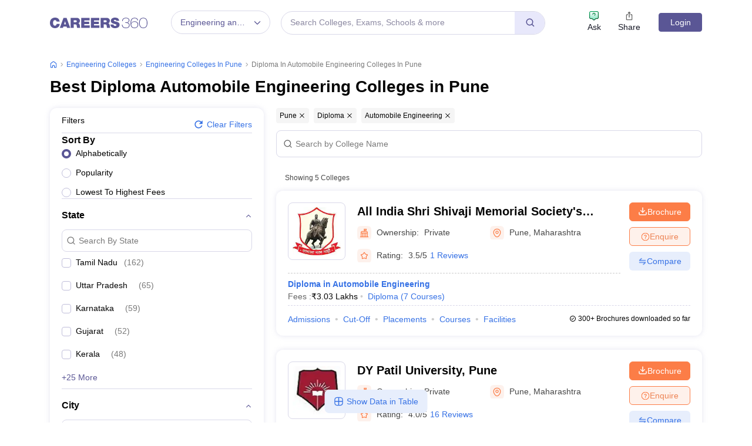

--- FILE ---
content_type: text/html; charset=UTF-8
request_url: https://geolocation-db.com/json/
body_size: 67
content:
{"country_code":"US","country_name":"United States","city":null,"postal":null,"latitude":37.751,"longitude":-97.822,"IPv4":"3.142.208.27","state":null}

--- FILE ---
content_type: text/html; charset=utf-8
request_url: https://www.google.com/recaptcha/api2/aframe
body_size: 184
content:
<!DOCTYPE HTML><html><head><meta http-equiv="content-type" content="text/html; charset=UTF-8"></head><body><script nonce="T_0Gmy5C4bCMdJUZjTgjBA">/** Anti-fraud and anti-abuse applications only. See google.com/recaptcha */ try{var clients={'sodar':'https://pagead2.googlesyndication.com/pagead/sodar?'};window.addEventListener("message",function(a){try{if(a.source===window.parent){var b=JSON.parse(a.data);var c=clients[b['id']];if(c){var d=document.createElement('img');d.src=c+b['params']+'&rc='+(localStorage.getItem("rc::a")?sessionStorage.getItem("rc::b"):"");window.document.body.appendChild(d);sessionStorage.setItem("rc::e",parseInt(sessionStorage.getItem("rc::e")||0)+1);localStorage.setItem("rc::h",'1768755449596');}}}catch(b){}});window.parent.postMessage("_grecaptcha_ready", "*");}catch(b){}</script></body></html>

--- FILE ---
content_type: application/javascript
request_url: https://cnextassets.careers360.com/frontend/_react/src_client_components_common_commonSignupPopup_js-src_client_components_common_footer_js-src_-278016.cccae7f4ed36b49de6ac.chunk.js
body_size: 25203
content:
"use strict";(self.__LOADABLE_LOADED_CHUNKS__=self.__LOADABLE_LOADED_CHUNKS__||[]).push([["src_client_components_common_commonSignupPopup_js-src_client_components_common_footer_js-src_-278016"],{10524:(e,t,a)=>{a.d(t,{A:()=>c});var l,n=a(37953),o=a(62202);a(91676);e=a.hmd(e),(l="undefined"!=typeof reactHotLoaderGlobal?reactHotLoaderGlobal.enterModule:void 0)&&l(e);var r="undefined"!=typeof reactHotLoaderGlobal?reactHotLoaderGlobal.default.signature:function(e){return e},s=()=>{(0,n.useEffect)(()=>{var e,t,a,l,n,r=new o.A,s=new Date,i=r.get("common_sign_up_show"),c=(t=r.get("one-click-login"),a=null==t||null===(e=t.data)||void 0===e?void 0:e.uuid,l=r.get("loginState"),a||(null!=l&&l.userUuid?null==l?void 0:l.userUuid:null==l?void 0:l.user_uuid)||null),u=localStorage.getItem("popup_skipped_uuid");"1"===i&&c&&c!==u&&r.set("common_sign_up_show","0",{path:"/",expires:new Date(s.setDate(s.getDate()+7)),domain:"localhost"==(null===(n=window)||void 0===n||null===(n=n.location)||void 0===n?void 0:n.hostname)?"localhost":window.location.host,sameSite:"Lax"})},[])};r(s,"useEffect{}");var i=s;const c=i;var u,d;(u="undefined"!=typeof reactHotLoaderGlobal?reactHotLoaderGlobal.default:void 0)&&(u.register(s,"useResetSigninPopupOnUUIDChange","/home/ubuntu/main/cnext-frontend/src/client/hooks/useResetSigninPopupOnUUIDChange.js"),u.register(i,"default","/home/ubuntu/main/cnext-frontend/src/client/hooks/useResetSigninPopupOnUUIDChange.js")),(d="undefined"!=typeof reactHotLoaderGlobal?reactHotLoaderGlobal.leaveModule:void 0)&&d(e)},22002:(e,t,a)=>{a.d(t,{A:()=>c});var l,n=a(37953);function o(){return o=Object.assign?Object.assign.bind():function(e){for(var t=1;t<arguments.length;t++){var a=arguments[t];for(var l in a)({}).hasOwnProperty.call(a,l)&&(e[l]=a[l])}return e},o.apply(null,arguments)}e=a.hmd(e),(l="undefined"!=typeof reactHotLoaderGlobal?reactHotLoaderGlobal.enterModule:void 0)&&l(e);var r="undefined"!=typeof reactHotLoaderGlobal?reactHotLoaderGlobal.default.signature:function(e){return e},s=e=>r(function(t){var[a,l]=(0,n.useState)(0);return n.createElement(e,o({},t,{activeIndex:a,setActiveIndex:l}))},"useState{[activeIndex, setActiveIndex](0)}"),i=s;const c=i;var u,d;(u="undefined"!=typeof reactHotLoaderGlobal?reactHotLoaderGlobal.default:void 0)&&(u.register(s,"WithTab","/home/ubuntu/main/cnext-frontend/src/client/components/colleges/collegeDetail/fees/WithTabs.js"),u.register(i,"default","/home/ubuntu/main/cnext-frontend/src/client/components/colleges/collegeDetail/fees/WithTabs.js")),(d="undefined"!=typeof reactHotLoaderGlobal?reactHotLoaderGlobal.leaveModule:void 0)&&d(e)},22611:(e,t,a)=>{a.d(t,{A:()=>E});var l=a(37953),n=a(28299);a.p,a.p;const o=a.p+"assets/googleplay.png";var r=a(52301),s=a(64062);a.p;var i=a(76020);a.p;var c=a(42998);a(61856);const u=a.p+"assets/certificationcount.png",d=a.p+"assets/collegescount.png",m=a.p+"assets/studentscount.png",p=a.p+"assets/examscount.png",v=a.p+"assets/ebookscount.png";var f;e=a.hmd(e),(f="undefined"!=typeof reactHotLoaderGlobal?reactHotLoaderGlobal.enterModule:void 0)&&f(e);var g="undefined"!=typeof reactHotLoaderGlobal?reactHotLoaderGlobal.default.signature:function(e){return e},h=()=>{var[e,t]=(0,l.useState)("desktop");return(0,l.useEffect)(()=>{var e,a=null===(e=navigator)||void 0===e||null===(e=e.userAgent)||void 0===e?void 0:e.toLowerCase();a&&a.includes("mobile")?t("mobile"):t("desktop")},[]),l.createElement("div",{className:"footer_block"},l.createElement("div",{className:"".concat("mobile"==e?"footer_mobile_image":"footer_block_image")},l.createElement(i.A,null,l.createElement("div",{className:"footer_sub_block"},l.createElement("div",{className:"footer_left_blk"},l.createElement("h5",null,"Download Careers360 App"),l.createElement("div",{className:"highlight_dot"}),l.createElement("h6",null,"All this at the convenience of your phone"),l.createElement("ul",null,l.createElement("li",null,l.createElement(r.yjt,{size:16})," ",l.createElement("p",null,"Regular Exam Updates")),l.createElement("li",null,l.createElement(r.yjt,{size:16})," ",l.createElement("p",null,"Best College Recommendations")),l.createElement("li",null,l.createElement(r.yjt,{size:16})," ",l.createElement("p",null,"College & Rank predictors")),l.createElement("li",null,l.createElement(r.yjt,{size:16})," ",l.createElement("p",null,"Detailed Books and Sample Papers")),l.createElement("li",null,l.createElement(r.yjt,{size:16})," ",l.createElement("p",null,"Question and Answers"))),l.createElement("div",{className:"mobile_view"},l.createElement("a",{href:"https://play.google.com/store/apps/details?id=org.careers.mobile&referrer=utm_source%3Dcareers360-site%26utm_medium%3Dplaystore_icon%26utm_campaign%3Dfooter"},l.createElement(s.LazyLoadImage,{src:o,alt:"googleplay"}))),l.createElement("div",{className:"downloads_detail"},l.createElement("div",{className:"downloads_detail_data"},l.createElement(s.LazyLoadImage,{src:m,alt:""}),l.createElement("div",{className:"count_data"},"400M+"),l.createElement("p",null,"Students")),l.createElement("div",{className:"downloads_detail_data"},l.createElement(s.LazyLoadImage,{src:d,alt:""}),l.createElement("div",{className:"count_data"},"36K+"),l.createElement("p",null,"Colleges")),l.createElement("div",{className:"downloads_detail_data"},l.createElement(s.LazyLoadImage,{src:p,alt:""}),l.createElement("div",{className:"count_data"},"500+"),l.createElement("p",null,"Exams")),l.createElement("div",{className:"downloads_detail_data"},l.createElement(s.LazyLoadImage,{src:v,alt:""}),l.createElement("div",{className:"count_data"},"3K+"),l.createElement("p",null,"eBooks")),l.createElement("div",{className:"downloads_detail_data"},l.createElement(s.LazyLoadImage,{src:u,alt:""}),l.createElement("div",{className:"count_data"},"16K+"),l.createElement("p",null,"Certifications")))),l.createElement("div",{className:"footer_middle_blk"},l.createElement(s.LazyLoadImage,{src:n,alt:"mobile"})),l.createElement("div",{className:"footer_right_blk"},l.createElement("div",{className:"footer_right_sub_blk"},l.createElement("h4",null,"Scan and download the app"),l.createElement("div",{className:"qr_code"},l.createElement("div",{style:{height:"102px",margin:"0 auto",background:"transparent",maxWidth:"102px",width:"102px"}},l.createElement(c.Ay,{size:256,style:{height:"auto",maxWidth:"100%",width:"100%"},value:"https://play.google.com/store/apps/details?id=org.careers.mobile&referrer=utm_source%3Dcareers360-site%26utm_medium%3Dplaystore_icon%26utm_campaign%3Dfooter",viewBox:"0 0 256 256",bgColor:"none",fgColor:"#fff"}))),l.createElement("p",null,"OR"),l.createElement("a",{href:"https://play.google.com/store/apps/details?id=org.careers.mobile&referrer=utm_source%3Dcareers360-site%26utm_medium%3Dplaystore_icon%26utm_campaign%3Dfooter"},l.createElement(s.LazyLoadImage,{src:o,alt:"googleplay"}))))))))};g(h,'useState{[deviceType, setDeviceType]("desktop")}\nuseEffect{}');var b=h;const E=b;var _,w;(_="undefined"!=typeof reactHotLoaderGlobal?reactHotLoaderGlobal.default:void 0)&&(_.register(h,"NewFooter","/home/ubuntu/main/cnext-frontend/src/client/components/common/NewFooter.js"),_.register(b,"default","/home/ubuntu/main/cnext-frontend/src/client/components/common/NewFooter.js")),(w="undefined"!=typeof reactHotLoaderGlobal?reactHotLoaderGlobal.leaveModule:void 0)&&w(e)},23236:(e,t,a)=>{a.d(t,{A:()=>c});var l,n=a(37953),o=a(62202);e=a.hmd(e),(l="undefined"!=typeof reactHotLoaderGlobal?reactHotLoaderGlobal.enterModule:void 0)&&l(e);var r="undefined"!=typeof reactHotLoaderGlobal?reactHotLoaderGlobal.default.signature:function(e){return e},s=()=>{var e=new o.A,t=(0,n.useRef)(e.get("c360_jwt_access"));return(0,n.useEffect)(()=>{var a=()=>{var a=e.get("c360_jwt_access");t.current!==a&&(t.current=a,window.location.reload())};return window.addEventListener("focus",a),()=>{window.removeEventListener("focus",a)}},[]),n.createElement(n.Fragment,null)};r(s,"useRef{userCookieRef}\nuseEffect{}");var i=s;const c=i;var u,d;(u="undefined"!=typeof reactHotLoaderGlobal?reactHotLoaderGlobal.default:void 0)&&(u.register(s,"useSessionSync","/home/ubuntu/main/cnext-frontend/src/client/hooks/useSessionSync.js"),u.register(i,"default","/home/ubuntu/main/cnext-frontend/src/client/hooks/useSessionSync.js")),(d="undefined"!=typeof reactHotLoaderGlobal?reactHotLoaderGlobal.leaveModule:void 0)&&d(e)},26161:(e,t,a)=>{a.d(t,{A:()=>b});var l,n=a(37953),o=a(76822),r=a(34088),s=a(12670),i=a(68256),c=a(64e3);function u(e,t,a,l,n,o,r){try{var s=e[o](r),i=s.value}catch(e){return void a(e)}s.done?t(i):Promise.resolve(i).then(l,n)}function d(e){return function(){var t=this,a=arguments;return new Promise(function(l,n){var o=e.apply(t,a);function r(e){u(o,l,n,r,s,"next",e)}function s(e){u(o,l,n,r,s,"throw",e)}r(void 0)})}}e=a.hmd(e),(l="undefined"!=typeof reactHotLoaderGlobal?reactHotLoaderGlobal.enterModule:void 0)&&l(e);var m="undefined"!=typeof reactHotLoaderGlobal?reactHotLoaderGlobal.default.signature:function(e){return e},p=(0,i.Ay)({resolved:{},chunkName:()=>"common-appBanner-downloadBanner",isReady(e){var t=this.resolve(e);return!0===this.resolved[t]&&!!a.m[t]},importAsync:()=>a.e("common-appBanner-downloadBanner").then(a.bind(a,79145)),requireAsync(e){var t=this.resolve(e);return this.resolved[t]=!1,this.importAsync(e).then(e=>(this.resolved[t]=!0,e))},requireSync(e){var t=this.resolve(e);return a(t)},resolve:()=>79145}),v=e=>{var t,a,l,r,i,u,m,[v,f]=(0,n.useState)(!1),[g,h]=(0,n.useState)(!1),[b,E]=(0,n.useState)(""),[_,w]=(0,n.useState)([]),[y,N]=(0,n.useState)(null),[S,L]=(0,n.useState)(null),[k,A]=(0,n.useState)([]),[C,D]=(0,n.useState)(!1);(0,n.useEffect)(()=>{var t,a;(null===(t=e.headerSearchData)||void 0===t?void 0:t.length)>0&&"add-question"!=(null==e||null===(a=e.headerSearchData[0])||void 0===a?void 0:a.class)&&w(e.headerSearchData)},[e.headerSearchData]),(0,n.useEffect)(()=>{e.trendingSearch&&A(e.trendingSearch)},[e.trendingSearch]);var G=(0,n.useRef)();(0,n.useEffect)(()=>{e.isPopup&&(D(!0),G.current&&G.current.focus(),D(!b)),e.clearState&&(E(""),w([]))},[e.isPopup]),(0,n.useEffect)(()=>{var e=new AbortController,t=function(){var t=d(function*(){try{var t=yield fetch("https://api.ipify.org?format=json",{signal:e.signal});yield t.json();N(t)}catch(e){"AbortError"!==e.name&&console.error("IP Fetch Error:",e)}});return function(){return t.apply(this,arguments)}}(),a=function(){var t=d(function*(){try{var t=yield fetch("https://www.careers360.com/api/user-ip?format=json",{signal:e.signal});yield t.json();L(t)}catch(e){"AbortError"!==e.name&&console.error("IP Fetch Error:",e)}});return function(){return t.apply(this,arguments)}}();return t(),a(),()=>e.abort()},[]);var x=t=>{var a,l,n,o="undefined"!=typeof navigator&&null!==(a=navigator)&&void 0!==a&&null!==(a=a.userAgent)&&void 0!==a&&null!==(a=a.toLowerCase())&&void 0!==a&&a.includes("mobile")?"Mobile":"Web",r={};r.query=b,r.uid=null!=e&&null!==(l=e.userData)&&void 0!==l&&null!==(l=l.data)&&void 0!==l&&l.id?null==e||null===(n=e.userData)||void 0===n||null===(n=n.data)||void 0===n?void 0:n.id:0,r.source_page=window.location.href,r.destination_page=t.url,r.destination_type=t.type,r.ip=(null==y?void 0:y.ip)||(null==S?void 0:S.ip),r.add_question_status="add-question"==t.class?1:0,r.ranking=t.ranking,e.dispatch((0,c.dC)(r,o))};return n.createElement(n.Fragment,null,n.createElement("div",{className:"search_container"},n.createElement("div",{className:"searchInput"},n.createElement("span",{className:"searchIcon"}," ",n.createElement(o.fUO,null)),n.createElement(s.A.Control,{"aria-label":"Search",type:"text",ref:G,placeholder:"Search Colleges, Exams, Schools & more",value:b,onChange:t=>(t=>{var a=t.target.value;if(E(a),a.length>=0){h(!0),clearTimeout(v);var l=setTimeout(()=>{h(!1),e.dispatch((0,c.UI)({q:a,domain:"localhost"===window.location.hostname?"www":window.location.hostname}))},500);f(l)}0==a.length&&w([])})(t)}),g&&n.createElement("div",{className:"loader_search"},n.createElement("div",{class:"dot-pulse"}))),(null==e?void 0:e.isPopup)&&n.createElement("div",{className:"downloadBannerWrapper"},n.createElement(p,{showMobile:!0})),n.createElement("div",{className:"searchContentWrapper"},n.createElement("div",{className:"popularSearch"},n.createElement("div",{className:"search-content"},_.length>0&&b?n.createElement("ul",null,null==_?void 0:_.map((t,a)=>{var l,o,r;return n.createElement("li",{key:a},a<_.length-1?n.createElement("div",null,n.createElement("a",{onClick:()=>x(t),href:t.url},t.title),n.createElement("p",null,t.type)):n.createElement("div",{className:"ask_question_div"},n.createElement("a",{onClick:()=>x(t),className:"ask_question",href:t.url},"+ Ask a Question: ",1==(null===(l=e.headerSearchData)||void 0===l?void 0:l.length)?(null===(o=e.headerSearchData)||void 0===o?void 0:o.length)>0&&(null===(r=e.headerSearchData[0])||void 0===r?void 0:r.title):null==t?void 0:t.title)))})):1==(null===(t=e.headerSearchData)||void 0===t?void 0:t.length)&&"add-question"==(null==e||null===(a=e.headerSearchData[0])||void 0===a?void 0:a.class)?n.createElement("div",{className:"ask_question_div ask_question_button"},n.createElement("a",{onClick:()=>x(null==e?void 0:e.headerSearchData[0]),className:"ask_question",href:null==e?void 0:e.headerSearchData[0].url},"+ Ask a Question: ",1==(null===(l=e.headerSearchData)||void 0===l?void 0:l.length)?(null===(r=e.headerSearchData)||void 0===r?void 0:r.length)>0&&(null===(i=e.headerSearchData[0])||void 0===i?void 0:i.title):null==e||null===(u=e.headerSearchData[0])||void 0===u?void 0:u.title)):C?n.createElement(n.Fragment,null,n.createElement("h3",null,"Popular Searches"),n.createElement("ul",null,null==k||null===(m=k.results)||void 0===m?void 0:m.map((e,t)=>n.createElement("li",{key:t},n.createElement("div",null,n.createElement("a",{href:e.url},e.title)))))):null),(null==e?void 0:e.isPopup)&&n.createElement("div",{className:"downloadBannerWrapper"},n.createElement(p,{showSearch:e.showSearch}))))))};m(v,'useState{[debounceState, setDebounceState](false)}\nuseState{[isLoading, setIsLoading](false)}\nuseState{[inputData, setInputData]("")}\nuseState{[searchList, setSearchList]([])}\nuseState{[ipAddress,setIpAddress](null)}\nuseState{[ipAddress2,setIpAddress2](null)}\nuseState{[trendingSearchList, setTrendingSearchList]([])}\nuseState{[isPopularSearch, setiSPopularSearch](false)}\nuseEffect{}\nuseEffect{}\nuseRef{inputElement}\nuseEffect{}\nuseEffect{}');var f=e=>{var t,a,l;return{headerSearchData:null===(t=e.commonCollegeData)||void 0===t?void 0:t.headerSearchData,trendingSearch:null===(a=e.commonCollegeData)||void 0===a?void 0:a.trendingSearch,userData:null==e||null===(l=e.userData)||void 0===l?void 0:l.user}},g=e=>({dispatch:e}),h=(0,r.Ng)(f,g)(v);const b=h;var E,_;(E="undefined"!=typeof reactHotLoaderGlobal?reactHotLoaderGlobal.default:void 0)&&(E.register(p,"DownloadBanner","/home/ubuntu/main/cnext-frontend/src/client/components/common/headerSearchPopup.js"),E.register(v,"HeaderSearchPopup","/home/ubuntu/main/cnext-frontend/src/client/components/common/headerSearchPopup.js"),E.register(f,"mapStateToProps","/home/ubuntu/main/cnext-frontend/src/client/components/common/headerSearchPopup.js"),E.register(g,"mapDispatchToProps","/home/ubuntu/main/cnext-frontend/src/client/components/common/headerSearchPopup.js"),E.register(h,"default","/home/ubuntu/main/cnext-frontend/src/client/components/common/headerSearchPopup.js")),(_="undefined"!=typeof reactHotLoaderGlobal?reactHotLoaderGlobal.leaveModule:void 0)&&_(e)},27471:(e,t,a)=>{a.d(t,{A:()=>f});var l,n=a(37953),o=a(62202),r=a(91676),s=a.n(r),i=a(38485),c=a(34088);e=a.hmd(e),(l="undefined"!=typeof reactHotLoaderGlobal?reactHotLoaderGlobal.enterModule:void 0)&&l(e);var u="undefined"!=typeof reactHotLoaderGlobal?reactHotLoaderGlobal.default.signature:function(e){return e},d=e=>{var{isModalOpen:t,setIsModalOpen:a,setShowSignIn:l,showCloseIcon:r,destination:u,clickLocation:d,headerClickLocation:m,showSignIn:p,headerFlag:v,iframeUrl:f,headerLogin:g,headerLoginClicked:h,openRegistration:b,contentType:E,setIframeUrl:_,extraParams:w}=e,[y,N]=(0,n.useState)(),{user:S}=(0,c.d4)(e=>e.userData),L=new o.A,{preferredLevelStreams:k,prefered_education_level:A}=(0,i.vi)();if((0,n.useEffect)(()=>{if(S&&b)window.location.href=y;else{var e,t,a,l,n,o=new Date,r=(null==L?void 0:L.get("rgData"))||{};r.source_destination=null===(e=window)||void 0===e||null===(e=e.location)||void 0===e?void 0:e.href,r.content_type=E,L.set("rgData",r,{path:"/",domain:null===s()||void 0===s()||null===(t=s().defaults)||void 0===t||null===(t=t.env)||void 0===t||null===(t=t.FormData)||void 0===t?void 0:t.SUB_DOMAIN_NAME,expires:new Date(o.setDate(o.getDate()+7)),sameSite:"Lax"});var c=null===(a=window.location.host)||void 0===a?void 0:a.split(".")[0],u=window.location.pathname,d=(null==L?void 0:L.get("".concat(c,"-").concat((0,i.GN)(u),"-rgData")))||{};d.source_destination=null===(l=window)||void 0===l||null===(l=l.location)||void 0===l?void 0:l.href,d.content_type=E,d.prefferred_level_streams=k,d.prefered_education_level=A,L.set("".concat(c,"-").concat((0,i.GN)(u),"-rgData"),d,{path:"/",domain:null===s()||void 0===s()||null===(n=s().defaults)||void 0===n||null===(n=n.env)||void 0===n||null===(n=n.FormData)||void 0===n?void 0:n.SUB_DOMAIN_NAME,expires:new Date(o.setDate(o.getDate()+7)),sameSite:"Lax"})}},[b]),(0,n.useEffect)(()=>{u?N(u.includes("?")?u:u+"?"):""==window.location.search?N(window.location.pathname+"?"):N(window.location.pathname+window.location.search)},[u]),b)if(f)window.location.href=f,a();else if(y){var C,D;window.location.href="".concat("".concat("undefined"!=typeof window&&(null===(C=window)||void 0===C?void 0:C.origin),"/user/").concat(p||g?"login":"register"),"?destination=",null===(D=window)||void 0===D?void 0:D.origin).concat(y).concat(v?"&click_location="+m:d?"&click_location="+d:"&click_location=header").concat(w||""),a()}return n.createElement(n.Fragment,null)};u(d,"useState{[finalDestination, setFinalDestination]}\nuseSelector{{ user: _user }}\nuseEffect{}\nuseEffect{}",()=>[c.d4]);var m=e=>{var t;return{_user:null===(t=e.userData)||void 0===t?void 0:t.user}},p=e=>({dispatch:e}),v=(0,c.Ng)(m,p)(d);const f=v;var g,h;(g="undefined"!=typeof reactHotLoaderGlobal?reactHotLoaderGlobal.default:void 0)&&(g.register(d,"RegistrationPopup","/home/ubuntu/main/cnext-frontend/src/client/components/user/registrationPopup.js"),g.register(m,"mapStateToProps","/home/ubuntu/main/cnext-frontend/src/client/components/user/registrationPopup.js"),g.register(p,"mapDispatchToProps","/home/ubuntu/main/cnext-frontend/src/client/components/user/registrationPopup.js"),g.register(v,"default","/home/ubuntu/main/cnext-frontend/src/client/components/user/registrationPopup.js")),(h="undefined"!=typeof reactHotLoaderGlobal?reactHotLoaderGlobal.leaveModule:void 0)&&h(e)},28299:(e,t,a)=>{e.exports=a.p+"assets/footerMobile.png"},29827:(e,t,a)=>{var l;a.d(t,{GE:()=>h,Kl:()=>u,P2:()=>_,PH:()=>p,Rh:()=>f,Tl:()=>L,W4:()=>g,XR:()=>w,ZY:()=>y,cL:()=>k,eC:()=>v,g$:()=>A,gz:()=>c,i5:()=>m,l4:()=>N,ne:()=>d,s5:()=>S,u5:()=>b}),e=a.hmd(e),(l="undefined"!=typeof reactHotLoaderGlobal?reactHotLoaderGlobal.enterModule:void 0)&&l(e);"undefined"!=typeof reactHotLoaderGlobal&&reactHotLoaderGlobal.default.signature;var n,o,r=[{label:"Central Universities",value:1},{label:"State Universities",value:2},{label:"Deemend Universitis",value:3},{label:"Institute of National Importance",value:4},{label:"Institute of Eminence",value:5}],s=[{label:"Government/Public",value:1},{label:"Private",value:2}],i=[{label:"Offline",value:1},{label:"Online",value:2}],c=[{label:"Boys Hostel",image:"boys-hostel.svg",value:1},{label:"Girls Hostel",image:"girls-hostel.svg",value:2},{label:"Classrooms",image:"ac-classrooms.svg",value:3},{label:"Wifi",image:"wifi.svg",value:4},{label:"Library",image:"library.svg",value:5},{label:"Laboratories",image:"laboratories.svg",value:6},{label:"Moot Court",image:"moot-court.svg",value:7},{label:"Auditorium",image:"auditorium.svg",value:8},{label:"Cafeteria",image:"cafeteria.svg",value:9},{label:"Medical/Hospital",image:"hospital.svg",value:10},{label:"Convenience Store",image:"convenience-store.svg",value:11},{label:"I.T Infrastructure",image:"it-infrastructure.svg",value:12},{label:"Swimming Pool",image:"swimming-pool.svg",value:13},{label:"Gym",image:"gym.svg",value:14},{label:"Sports",image:"sports.svg",value:15},{label:"Alumni Associations",image:"alumni.svg",value:16},{label:"Banks/ATMs",image:"banks-facilities.svg",value:17},{label:"Guest Room/Waiting Room",image:"guest-room.svg",value:18},{label:"Parking Facility",image:"parking.png",value:19},{label:"Transport Facility",image:"transport.svg",value:20}],u=[{label:" First year  total students intake",value:"intake_students",type:"intake_year_range"},{label:"Total students admitted",value:"admitted_students",type:"intake_year_range"},{label:"Total Graduated Students",value:"graduating_students",type:"placement_year_range"},{label:"Total Placed Students",value:"no_placed",type:"placement_year_range"},{label:"Placement Percentage",value:"placement_percentage",type:"placement_year_range"},{label:"Total student gone for higher studies",value:"student_count_hs",type:"placement_year_range"},{label:"Median Salary",value:"median_salary",type:"placement_year_range"}],d=[{label:"Placement Percentage",value:0,yAxisParam:"Placement(%)",xAxisParam:"Years"},{label:"Median Salary",value:1,yAxisParam:"Median Salary (INR)",xAxisParam:"Years"},{label:"ROI",value:2,yAxisParam:"Duration (in years & months)",xAxisParam:"Years"},{label:"Highest Domestic Placements",value:3,yAxisParam:" Highest Domestic Placement (INR)",xAxisParam:"Years"}],m=[{label:"Female Percentage",value:"female_students"},{label:"Student Graduating in a year",value:"graduating_students"},{label:"Socially Challenged Students",value:"socially_challenged"},{label:"Economically Backward Students",value:"economical_backward"},{label:"Placement Percentage",value:"no_placed"},{label:"Median Salary",value:"median_salary"}],p=[{label:"SORT BY",value:"sort_by",isMulti:!1},{label:"COLLEGES",value:"sub_college",isMulti:!0},{label:"STREAM",value:"stream",isMulti:!0},{label:"CREDENTIALS",value:"credential",isMulti:!0},{label:"DEGREE",value:"degree",isMulti:!0},{label:"LEVEL",value:"level",isMulti:!0},{label:"STUDY MODE",value:"study_mode",isMulti:!0},{label:"EXAM",value:"exam",isMulti:!0},{label:"BRANCH",value:"branch",isMulti:!0}],v=[{label:"COLLEGE STATUS",value:"college_status",isMulti:!0},{label:"INSTITUTE TYPE",value:"institute_type",isMulti:!0},{label:"OWNERSHIP",value:"ownership",isMulti:!0},{label:"STREAM",value:"stream",isMulti:!0}],f=[{label:"RATING",value:"rating",isMulti:!1},{label:"DEGREE",value:"degree",isMulti:!0},{label:"BRANCH",value:"branch",isMulti:!0},{label:"STUDY MODE",value:"study_mode",isMulti:!0}],g=[{label:"Stream",value:"stream"},{label:"Degree",value:"degree"},{label:"Study Mode",value:"study_mode"}],h=[{label:"college_view",value:""},{label:"courses",value:"courses"},{label:"cut-off",value:"cut-off"},{label:"admission-process",value:"admission"},{label:"placement-view",value:"placement"},{label:"college-review-listing",value:"reviews"},{label:"facilities",value:"facilities"},{label:"qna",value:"all-question"},{label:"notable-alumni",value:"alumni"},{label:"affiliated-colleges",value:"affiliated-colleges"}],b=[{page:"courses",label:"Courses"},{page:"cut-off",label:"Cut Off"},{page:"admission",label:"Admission"},{page:"placement",label:"Placement"},{page:"reviews",label:"Reviews"},{page:"facilities",label:"Facilities"},{page:"all-questions",label:"All Question"},{page:"alumni",label:"Alumni"},{page:"affiliated-colleges",label:"Affiliated Colleges"},{page:"compare",label:"Compare"},{page:"fees",label:"Fees"}],E=[{label:"College",value:"college_id"},{label:"Exam",value:"exam_sub_exam_id"},{label:"Counselling",value:"counselling_id"},{label:"Category of Admission",value:"category_of_admission_id"},{label:"Caste Group",value:"caste_id"},{label:"Gender",value:"gender_id"}],_=[{label:"overview",value:""},{label:"courses",value:"courses"},{label:"cut-off",value:"cut-off"},{label:"admission-process",value:"admission"},{label:"placement-view",value:"placement"},{label:"college-review-listing",value:"reviews"},{label:"facilities",value:"facilities"},{label:"qna",value:"all-question"},{label:"notable-alumni",value:"alumni"},{label:"affiliated-colleges",value:"affiliated-colleges"},{label:"compare-college",value:"compare-colleges"}],w=[{tabName:"TLR",values:["TLR","Teaching, Learning & Resources"]},{tabName:"RPC",values:["RPC","Research and Professional Practice"]},{tabName:"GO",values:["GO","Graduation Outcomes"]},{tabName:"OI",values:["OI","Outreach and Inclusivity"]},{tabName:"Perception",values:["PERCEPTION","Perception"]}],y=[{value:1,label:"All India",order:"3"},{value:3,label:"Home State",order:"1"},{value:2,label:"Outside Home State",order:"2"}],N=[{label:"General",value:"2",order:"1"},{label:"OBC",value:"3",order:"2"},{label:"SC",value:"4",order:"3"},{label:"ST",value:"5",order:"4"}],S=[{label:"Male",value:"1",order:"1"},{label:"Female",value:"2",order:"2"}],L=[{tableHead:"Alumni",tableData:"alumni__name"},{tableHead:"Designation",tableData:"alumni__current_designation"},{tableHead:"Company Name",tableData:"alumni__company__name"}],k=[{label:"Department",value:2},{label:"Campus College",value:6},{label:"Constituent College",value:5},{label:"Affiliated College",value:3},{label:"Autonomous College",value:4},{label:"Offshore Campus",value:8}],A=[{page:"Premium-home",value:1},{page:"Premium-Article-Listing",value:2},{page:"Premium-Category-Listing",value:3},{page:"Premium-Webinar-Home",value:4},{page:"Premium-Article",value:5},{page:"Premium-Webinar",value:6},{page:"Premium-FAQs",value:7},{page:"Article",value:8},{page:"College-Listing",value:9},{page:"College",value:10},{page:"Course",value:11},{page:"Course-Listing",value:12},{page:"College-Listing-Abroad",value:13},{page:"College-Abroad",value:14},{page:"Course-Listing-Abroad",value:15},{page:"Course-Abroad",value:16},{page:"College-Ranking",value:17},{page:"Coaching",value:18},{page:"Review",value:19}];(n="undefined"!=typeof reactHotLoaderGlobal?reactHotLoaderGlobal.default:void 0)&&(n.register(r,"INSTITUTE_TYPE","/home/ubuntu/main/cnext-frontend/src/client/constants/college-details.js"),n.register(s,"OWNERSHIP_TYPE","/home/ubuntu/main/cnext-frontend/src/client/constants/college-details.js"),n.register(i,"STUDY_MODE","/home/ubuntu/main/cnext-frontend/src/client/constants/college-details.js"),n.register(c,"FACILITY_DETAIL","/home/ubuntu/main/cnext-frontend/src/client/constants/college-details.js"),n.register(u,"PLACEMENT_OVERVIEW","/home/ubuntu/main/cnext-frontend/src/client/constants/college-details.js"),n.register(d,"PLACEMENT_PERCENTAGE_GRAPHS","/home/ubuntu/main/cnext-frontend/src/client/constants/college-details.js"),n.register(m,"RANKING_BUBBLE_GRAPH_PARAMS","/home/ubuntu/main/cnext-frontend/src/client/constants/college-details.js"),n.register(p,"DETAIL_COURSE_FILTER_TYPES","/home/ubuntu/main/cnext-frontend/src/client/constants/college-details.js"),n.register(v,"AFFILIATED_FILTERS","/home/ubuntu/main/cnext-frontend/src/client/constants/college-details.js"),n.register(f,"REVIEW_DETAIL_FILTERS","/home/ubuntu/main/cnext-frontend/src/client/constants/college-details.js"),n.register(g,"INLINE_FILTERS","/home/ubuntu/main/cnext-frontend/src/client/constants/college-details.js"),n.register(h,"PAGE_TYPE_LIST","/home/ubuntu/main/cnext-frontend/src/client/constants/college-details.js"),n.register(b,"PAGE_BREADCRUMB","/home/ubuntu/main/cnext-frontend/src/client/constants/college-details.js"),n.register(E,"CUTOFF_FILTERS","/home/ubuntu/main/cnext-frontend/src/client/constants/college-details.js"),n.register(_,"SUB_PAGES_LIST","/home/ubuntu/main/cnext-frontend/src/client/constants/college-details.js"),n.register(w,"RANKING_GRAPH_PARAM_TABS","/home/ubuntu/main/cnext-frontend/src/client/constants/college-details.js"),n.register(y,"CUTOFF_CATEGORY_OF_ADMISSION","/home/ubuntu/main/cnext-frontend/src/client/constants/college-details.js"),n.register(N,"CUTOFF_CASTE","/home/ubuntu/main/cnext-frontend/src/client/constants/college-details.js"),n.register(S,"CUTOFF_GENDER","/home/ubuntu/main/cnext-frontend/src/client/constants/college-details.js"),n.register(L,"ALUMNI_TABLE_DATA","/home/ubuntu/main/cnext-frontend/src/client/constants/college-details.js"),n.register(k,"AFFILIATED_LISTING_ORDER","/home/ubuntu/main/cnext-frontend/src/client/constants/college-details.js"),n.register(A,"PAGE_TYPES","/home/ubuntu/main/cnext-frontend/src/client/constants/college-details.js")),(o="undefined"!=typeof reactHotLoaderGlobal?reactHotLoaderGlobal.leaveModule:void 0)&&o(e)},30372:(e,t,a)=>{var l=a(37953),n=a(76020),o=a(65941);const r=a.p+"assets/student.png";var s=a(51006);const i=a.p+"assets/exams.png";var c=a(54280);const u=a.p+"assets/certification.png",d=a.p+"assets/google-play.png",m=a.p+"assets/mobile-screen.png",p=a.p+"assets/economic-times.png",v=a.p+"assets/financial-express.png",f=a.p+"assets/firstpost.png",g=a.p+"assets/livemint.png";var h;e=a.hmd(e),(h="undefined"!=typeof reactHotLoaderGlobal?reactHotLoaderGlobal.enterModule:void 0)&&h(e);"undefined"!=typeof reactHotLoaderGlobal&&reactHotLoaderGlobal.default.signature;var b=()=>l.createElement("section",{className:"sectionLayout margin_zero"},l.createElement(n.A,{className:"container-fluid"},l.createElement("div",{className:"d-lg-flex"},l.createElement(o.A,{className:"app_block"},l.createElement("div",{className:"feature_block"},l.createElement("div",{className:"feature_list"},l.createElement("div",{className:"text_block_inner"},l.createElement("h3",null,"Download Careers360 App's"),l.createElement("p",{className:"heading_text"},"Regular exam updates, QnA, Predictors, College Applications & E-books now on your Mobile"),l.createElement("div",{className:"top_border"},l.createElement("ul",null,l.createElement("li",{className:"text-center"},l.createElement("a",{target:"_blank",href:"/"},l.createElement("img",{quality:75,src:r,alt:"student",width:32,height:32,layout:"fixed",priority:"true"})),l.createElement("h5",null,"300M+"),l.createElement("p",null,"Students")),l.createElement("li",{className:"text-center"},l.createElement("a",{target:"_blank",href:"/"},l.createElement("img",{quality:75,src:s,alt:"colleges",width:32,height:32,layout:"fixed",priority:"true"})),l.createElement("h5",null,"36,000+"),l.createElement("p",null,"Colleges")),l.createElement("li",{className:"text-center"},l.createElement("a",{target:"_blank",href:"/"},l.createElement("img",{quality:75,src:i,alt:"exams",width:32,height:32,layout:"fixed",priority:"true"})),l.createElement("h5",null,"550+"),l.createElement("p",null,"Exams")),l.createElement("li",{className:"text-center"},l.createElement("a",{target:"_blank",href:"/"},l.createElement("img",{quality:75,src:c,alt:"ebook",width:32,height:32,layout:"fixed",priority:"true"})),l.createElement("h5",null,"1500+"),l.createElement("p",null,"E-Books")),l.createElement("li",{className:"text-center"},l.createElement("a",{target:"_blank",href:"/"},l.createElement("img",{quality:75,src:u,alt:"certification",width:32,height:32,layout:"fixed",priority:"true"})),l.createElement("h5",null,"16000+"),l.createElement("p",null,"Certifications")))))),l.createElement("div",{className:"text-center mt-4 w-100"},l.createElement("div",{className:"button_img"},l.createElement("a",{href:"https://play.google.com/store/apps/details?id=org.careers.mobile&referrer=utm_source%3Dcareers360-site%26utm_medium%3Dplaystore_icon%26utm_campaign%3Dfooter"},l.createElement("img",{quality:75,src:d,alt:"student",width:100,height:30,layout:"fixed",priority:"true"}))),l.createElement("div",{className:"mobile_screen_img"},l.createElement("img",{quality:75,src:m,alt:"Mobile Screen",width:305,height:350,layout:"fixed",priority:"true"}))))),l.createElement(o.A,{className:"media_block"},l.createElement("h3",{className:"text-center"},"We Appeared in"),l.createElement("div",{className:"media_logo"},l.createElement("ul",null,l.createElement("li",null,l.createElement("a",{target:"_blank",href:"https://economictimes.indiatimes.com/small-biz/hr-leadership/people/vijay-shekhar-sharma-others-join-advisory-board-of-careers360/articleshow/59380253.cms"},l.createElement("img",{quality:75,src:p,alt:"Economic Times",width:150,height:15,layout:"fixed",priority:"true"}))),l.createElement("li",null,l.createElement("a",{target:"_blank",href:"https://www.financialexpress.com/industry/technology/how-ed-tech-firm-careers360-is-strengthening-top-management-to-make-its-products-bigger/716343/"},l.createElement("img",{quality:75,src:v,alt:"Financial Express",width:150,height:13,layout:"fixed",priority:"true"}))),l.createElement("li",null,l.createElement("a",{target:"_blank",href:"https://www.firstpost.com/business/careers360-forays-into-online-coaching-space-with-jee-knockout-crash-course-plans-classes-for-neet-4381993.html"},l.createElement("img",{quality:75,src:f,alt:"firstpost",width:110,height:16,layout:"fixed",priority:"true"}))),l.createElement("li",null,l.createElement("a",{target:"_blank",href:"https://www.livemint.com/Companies/oAY7pBUka8F7epGx4v9SbO/Careers360-sells-nearly-10-to-MeritTrac.html"},l.createElement("img",{quality:75,src:g,alt:"Livemint",width:96,height:26,layout:"fixed",priority:"true"}))))))))),E=b;var _,w;(_="undefined"!=typeof reactHotLoaderGlobal?reactHotLoaderGlobal.default:void 0)&&(_.register(b,"FooterAppBlk","/home/ubuntu/main/cnext-frontend/src/client/components/common/footerAppBlock.js"),_.register(E,"default","/home/ubuntu/main/cnext-frontend/src/client/components/common/footerAppBlock.js")),(w="undefined"!=typeof reactHotLoaderGlobal?reactHotLoaderGlobal.leaveModule:void 0)&&w(e)},42623:(e,t,a)=>{a.d(t,{A:()=>L});var l=a(82751),n=a(54222),o=a(37953),r=a(34088);const s=a.p+"assets/share-twitter.svg";var i,c=a(22546),u=a(41720),d=a(86065),m=a(87204),p=a(40746),v=a(20760),f=a(99445),g=a(45818),h=a(13713),b=a(95246),E=a(70336),_=a(65908),w=a(64062);function y(e){var[t,a]=(0,o.useState)(!1),[r,i]=(0,o.useState)(""),[y,N]=(0,o.useState)(!0),[S,L]=(0,o.useState)(0),[k,A]=(0,o.useState)(),[C,D]=(0,o.useState)(!0);(0,o.useEffect)(()=>{var e;A("undefined"!=typeof navigator&&(null===(e=navigator)||void 0===e||null===(e=e.userAgent)||void 0===e||null===(e=e.toLowerCase())||void 0===e?void 0:e.includes("mobile")))});var G=()=>{"undefined"!=typeof window&&(window.scrollY>S?N(!1):N(!0),L(window.scrollY))};(0,o.useEffect)(()=>{if("undefined"!=typeof window)return window.addEventListener("scroll",G,{passive:!0}),()=>{window.removeEventListener("scroll",G)}},[S]);var x=()=>{a(!0)};return(0,o.useEffect)(()=>{var e;i(null===(e=window)||void 0===e||null===(e=e.location)||void 0===e?void 0:e.href),a(!1)},[]),(0,o.useEffect)(()=>{var e=()=>{D(window.innerWidth<=991)};return e(),window.addEventListener("resize",e),()=>{window.removeEventListener("resize",e)}}),o.createElement("div",{className:"header"},o.createElement("header",{className:"header_main ".concat(y&&"topfix scroll_page")},C||k?o.createElement(n.A,{setModal:()=>e.setModal(),askModal:()=>e.askModal(),askAction:e.askAction,askIci:e.askIci,user:e.user,gaAskEventLabel:e.gaAskEventLabel,headerData:e.headerData,openshareModal:x,extraParams:e.extraParams,setIframeUrl:t=>e.setIframeUrl(t),shareButton:e.shareButton,domain:e.domain,contentType:e.contentType,clickLocation:e.clickLocation,setIsModalOpen:e.setIsModalOpen,setDestination:t=>e.setDestination(t),setClickLocation:t=>e.setClickLocation(t),pageName:e.pageName,pageTypeName:e.pageTypeName}):o.createElement(l.A,{setModal:()=>e.setModal(),askModal:()=>e.askModal(),askAction:e.askAction,askIci:e.askIci,user:e.user,gaAskEventLabel:e.gaAskEventLabel,headerData:e.headerData,openshareModal:x,extraParams:e.extraParams,setIframeUrl:t=>e.setIframeUrl(t),shareButton:e.shareButton,domain:e.domain,contentType:e.contentType,clickLocation:e.clickLocation,setIsModalOpen:e.setIsModalOpen,setDestination:t=>e.setDestination(t),setClickLocation:t=>e.setClickLocation(t),pageName:e.pageName,pageTypeName:e.pageTypeName}),o.createElement(_.A,{isOpen:t,showCloseIcon:!0,closeModal:function(){a(!1)},closeOnOverlayClick:!1,classNames:{root:"share-model"}},o.createElement("div",{className:"shareButton"},o.createElement("h4",null,"Share this via "),o.createElement("ul",null,o.createElement("li",null,o.createElement(v.A,{url:r,className:"share-button"},o.createElement(c.A,{size:32,round:!0})),o.createElement("span",null,"Facebook")),o.createElement("li",null,o.createElement(f.A,{url:r,className:"share-button"},o.createElement(w.LazyLoadImage,{src:s,size:32,alt:"Twitter icon"})),o.createElement("span",null,"Twitter")),o.createElement("li",null,o.createElement(g.A,{url:r,className:"share-button"},o.createElement(u.A,{url:r,size:32,round:!0})),o.createElement("span",null,"Linkedin")),o.createElement("li",null,o.createElement(h.A,{url:r,className:"share-button"},o.createElement(d.A,{url:r,size:32,round:!0})),o.createElement("span",null,"Telegram")),o.createElement("li",null,o.createElement(b.A,{url:r,className:"share-button"},o.createElement(m.A,{url:r,size:32,round:!0})),o.createElement("span",null,"Whatsapp")),o.createElement("li",null,o.createElement(E.A,{url:r,title:e.title,className:"share-button"},o.createElement(p.A,{url:r,size:32,round:!0})),o.createElement("span",null,"Reddit")))))))}e=a.hmd(e),(i="undefined"!=typeof reactHotLoaderGlobal?reactHotLoaderGlobal.enterModule:void 0)&&i(e),("undefined"!=typeof reactHotLoaderGlobal?reactHotLoaderGlobal.default.signature:function(e){return e})(y,'useState{[shareButton, setshareButton](false)}\nuseState{[shareUrl, setShareUrl]("")}\nuseState{[show, setShow](true)}\nuseState{[lastScrollY, setLastScrollY](0)}\nuseState{[mobile, setMobile]}\nuseState{[isMobileView, setIsMobileView](true)}\nuseEffect{}\nuseEffect{}\nuseEffect{}\nuseEffect{}');var N=e=>({_url:null==e?void 0:e.pageDetails}),S=(0,r.Ng)(N)(y);const L=S;var k,A;(k="undefined"!=typeof reactHotLoaderGlobal?reactHotLoaderGlobal.default:void 0)&&(k.register(y,"Header","/home/ubuntu/main/cnext-frontend/src/client/components/common/header.js"),k.register(N,"mapStateToProps","/home/ubuntu/main/cnext-frontend/src/client/components/common/header.js"),k.register(S,"default","/home/ubuntu/main/cnext-frontend/src/client/components/common/header.js")),(A="undefined"!=typeof reactHotLoaderGlobal?reactHotLoaderGlobal.leaveModule:void 0)&&A(e)},44146:(e,t,a)=>{a.d(t,{A:()=>S});var l,n=a(37953),o=a(76020),r=a(7923),s=a(65941),i=a(69566),c=a(57108),u=(a(30372),a(64782)),d=a(85942),m=a(51149),p=a(46020),v=a(49370),f=a(84971),g=(a(91676),a(22611)),h=a(64062),b=a(59461),E=a(94992),_=a(34088),w=a(80880);function y(e){var[t,a]=(0,n.useState)(!1),l=(0,n.useRef)(null),y=(0,_.wA)(),N=(0,n.useCallback)(()=>{l.current&&(l.current.getBoundingClientRect().top<=window.innerHeight?y((0,w.W0)()):y((0,w.jr)()))},[]);(0,n.useEffect)(()=>(N(),window.addEventListener("scroll",N,{passive:!0}),window.addEventListener("resize",N),()=>{window.removeEventListener("scroll",N),window.removeEventListener("resize",N)}),[N]);var S=(0,n.useCallback)(()=>{a(window.scrollY>50)},[]);return(0,n.useEffect)(()=>(window.addEventListener("scroll",S,{passive:!0}),()=>{window.removeEventListener("scroll",S)}),[S]),n.createElement(n.Fragment,null,n.createElement("div",{className:"commonFooter"},n.createElement("div",null,n.createElement(b.A,{setIsModalOpen:e.setIsModalOpen,setDestination:t=>e.setDestination(t),setClickLocation:t=>e.setClickLocation(t),hideQuestionMark:!0,floatingPopup:"floatingIcon",askGtm:"qnafloatingiconpost",pageName:e.pageName,pageType:e.pageType,pageTypeName:e.pageTypeName}),n.createElement(b.A,{setIsModalOpen:e.setIsModalOpen,setDestination:t=>e.setDestination(t),setClickLocation:t=>e.setClickLocation(t),hideQuestionMark:!0,floatingPopupStrip:"floatingIcon",askGtm:"qnaaskbottomstrip",pageName:e.pageName,ref:l,pageType:e.pageType,pageTypeName:e.pageTypeName}),(null==e?void 0:e.showV2Footer)&&n.createElement(E.A,null),n.createElement(g.A,null)),n.createElement("div",{className:"sectionLayout"},n.createElement("footer",{className:"footer_section"},n.createElement(o.A,null,n.createElement("div",{className:"top_footer"},n.createElement(r.A,null,n.createElement(s.A,{md:3,sm:12},n.createElement(h.LazyLoadImage,{src:u,width:166,height:19,alt:"Careers360.com",layout:"fixed",className:"footer_logo"})),n.createElement(s.A,{md:6,sm:12},n.createElement("ul",{className:"internal_links"},n.createElement("li",null,n.createElement("a",{href:"https://www.careers360.com/about-us"},"About")),n.createElement("li",null,n.createElement("a",{href:"https://www.careers360.com/hiring"},"Hiring")),n.createElement("li",null,n.createElement("a",{href:"https://www.careers360.com/magazine"},"Magazine")),n.createElement("li",null,n.createElement("a",{href:"https://news.careers360.com/"},"News")),n.createElement("li",null,n.createElement("a",{href:"https://hindinews.careers360.com/"},"हिंदी न्यूज़")),n.createElement("li",null,n.createElement("a",{href:"https://www.careers360.com/all-articles"},"Articles")),n.createElement("li",null,n.createElement("a",{href:"https://www.careers360.com/contact-us"},"Contact")),n.createElement("li",null,n.createElement("a",{href:"https://www.careers360.com/blog/"},"Blogs")))),n.createElement(s.A,{md:3,sm:12},n.createElement("ul",{className:"footer_social"},n.createElement("li",null,n.createElement("a",{href:"https://www.instagram.com/careers360official/"},n.createElement("span",null,n.createElement(h.LazyLoadImage,{src:d,width:30,height:30,alt:"careers360 Instagram",layout:"fixed"})))),n.createElement("li",null,n.createElement("a",{href:"https://www.youtube.com/user/mycareers360"},n.createElement("span",null,n.createElement(h.LazyLoadImage,{src:m,width:30,height:30,alt:"careers360 Youtube",layout:"fixed"})))),n.createElement("li",null,n.createElement("a",{href:"https://www.facebook.com/Careers360"},n.createElement("span",null,n.createElement(h.LazyLoadImage,{src:p,width:30,height:30,alt:"careers360 Facebook",layout:"fixed"})))),n.createElement("li",null,n.createElement("a",{href:"https://in.linkedin.com/company/careers360"},n.createElement("span",null,n.createElement(h.LazyLoadImage,{src:v,width:30,height:30,alt:"careers360 LinkedIn",layout:"fixed"})))),n.createElement("li",null,n.createElement("a",{href:"https://twitter.com/careers360"},n.createElement("span",null,n.createElement(h.LazyLoadImage,{src:f,width:30,height:30,alt:"careers360 Twitter",layout:"fixed"})))))))),n.createElement("div",{id:"global-footer"},n.createElement("div",{className:"d-block d-md-none d-lg-none"},n.createElement(c.A,{footerData:e.footerData})),n.createElement("div",{className:"d-none d-md-block d-lg-block"},n.createElement(i.A,{footerData:e.footerData}))),n.createElement("div",{className:"footer_bottom"},n.createElement(r.A,null,n.createElement(s.A,{md:6,sm:12},n.createElement("div",{className:"footerbtm_left"},n.createElement("ul",null,n.createElement("li",null,n.createElement("a",{href:"https://www.careers360.com/sitemap.xml"},"Sitemap")),n.createElement("li",null,n.createElement("a",{href:"https://www.careers360.com/terms-of-use"},"Disclaimer")),n.createElement("li",null,n.createElement("a",{href:"https://www.careers360.com/comment-policy"},"Comment Policy")),n.createElement("li",null,n.createElement("a",{href:"https://www.careers360.com/privacy-policy"},"Privacy Policy")),n.createElement("li",null,n.createElement("a",{href:"https://www.careers360.com/grievance-redressal"},"Grievance Redressal"))))),n.createElement(s.A,{md:6,sm:12},n.createElement("div",{className:"middlebtm"},n.createElement("p",null,"Copyright © ",(new Date).getFullYear()," Pathfinder Publishing Pvt Ltd."))))))))))}e=a.hmd(e),(l="undefined"!=typeof reactHotLoaderGlobal?reactHotLoaderGlobal.enterModule:void 0)&&l(e),("undefined"!=typeof reactHotLoaderGlobal?reactHotLoaderGlobal.default.signature:function(e){return e})(y,"useState{[dbScroll, setDbScroll](false)}\nuseRef{askStripRef}\nuseDispatch{dispatch}\nuseCallback{checkScrollPosition}\nuseEffect{}\nuseCallback{GlobalFooterhandleScroll}\nuseEffect{}",()=>[_.wA]);var N=y;const S=N;var L,k;(L="undefined"!=typeof reactHotLoaderGlobal?reactHotLoaderGlobal.default:void 0)&&(L.register(y,"GlobalFooter","/home/ubuntu/main/cnext-frontend/src/client/components/common/globalFooter.js"),L.register(N,"default","/home/ubuntu/main/cnext-frontend/src/client/components/common/globalFooter.js")),(k="undefined"!=typeof reactHotLoaderGlobal?reactHotLoaderGlobal.leaveModule:void 0)&&k(e)},44991:(e,t,a)=>{e.exports=a.p+"assets/logo-blue.svg"},46020:(e,t,a)=>{e.exports=a.p+"assets/facebook.png"},48602:(e,t,a)=>{a.d(t,{A:()=>i});var l,n=a(37953);e=a.hmd(e),(l="undefined"!=typeof reactHotLoaderGlobal?reactHotLoaderGlobal.enterModule:void 0)&&l(e);var o="undefined"!=typeof reactHotLoaderGlobal?reactHotLoaderGlobal.default.signature:function(e){return e},r=()=>{var[e,t]=(0,n.useState)(null);return(0,n.useEffect)(()=>{Promise.resolve().then(a.t.bind(a,78025,17)).then(e=>t(e.default))},[]),e?n.createElement("img",{src:e,alt:"Ask"}):n.createElement("div",null,"Loading...")};o(r,"useState{[imgSrc, setImgSrc](null)}\nuseEffect{}");var s=r;const i=s;var c,u;(c="undefined"!=typeof reactHotLoaderGlobal?reactHotLoaderGlobal.default:void 0)&&(c.register(r,"LazyImageImport","/home/ubuntu/main/cnext-frontend/src/client/components/common/lazyImageImport.js"),c.register(s,"default","/home/ubuntu/main/cnext-frontend/src/client/components/common/lazyImageImport.js")),(u="undefined"!=typeof reactHotLoaderGlobal?reactHotLoaderGlobal.leaveModule:void 0)&&u(e)},49370:(e,t,a)=>{e.exports=a.p+"assets/linkedin.png"},51006:(e,t,a)=>{e.exports=a.p+"assets/colleges.png"},51149:(e,t,a)=>{e.exports=a.p+"assets/youtube.png"},54222:(e,t,a)=>{a.d(t,{A:()=>k});var l=a(37953),n=a(76020),o=a(26161),r=a(28142),s=a(18427),i=a(76822),c=a(56281),u=a(37930);a.p;var d=a(44991),m=a(52301),p=a(21673),v=a(34088),f=(a(38485),a(64e3)),g=a(54865);const h=a.p+"assets/domainBannerImage.svg";var b,E=a(91676),_=a.n(E),w=a(56128),y=a(64062);function N(e){var t,v,b,E,N,{headerData:S,selectedHeaderData:L,domain:k}=e,A=null===(t=e.user)||void 0===t||null===(t=t.data)||void 0===t||null===(t=t.name)||void 0===t?void 0:t.split(" ")[0],[C,D]=(0,l.useState)(!1),[G,x]=(0,l.useState)(!1),[H,M]=(0,l.useState)(""),I=(0,l.useRef)(),[P,T]=(0,l.useState)(!1),[O,j]=(0,l.useState)("undefined"!=typeof window&&(null===(v=window)||void 0===v||null===(v=v.location)||void 0===v?void 0:v.href)),F=S&&Object.values(S),[q,R]=l.useState(!1),[B,U]=l.useState(!1),[Y,z]=(0,l.useState)(null),[Q,W]=(0,l.useState)(0),[K,V]=(0,l.useState)(!1),[$,J]=(0,l.useState)(!1),X=e=>{U(!B)},Z=(0,l.useCallback)(()=>{V(!0),requestAnimationFrame(()=>{T(e=>!e)})},[V,T]);(0,l.useEffect)(()=>{var e=setTimeout(()=>{a.e("src_client_assets_css_careers-icon_css").then(a.bind(a,94693))},1e3);return()=>clearTimeout(e)},[]),(0,l.useEffect)(()=>{document.body.classList.toggle("hamburgar_popOpen",q)},[q]),(0,l.useEffect)(()=>{document.location.href;var e=document.querySelector("link[rel=canonical]");null!==e&&e.href});var ee=Y&&Y.data&&Object.values(Y.data),te=ee&&ee.map((e,t)=>{var a,n,o=e.parent&&e.parent.iso_icon.replaceAll("-","_");return l.createElement(u.A.Item,{eventKey:t,className:"head_acordian_contant"},l.createElement(u.A.Header,{onClick:()=>(e=>{W(Q==e?null:e)})(t),className:"accordion_menu_title",expandIcon:l.createElement("span",{className:"ac_icon"},l.createElement(s.tEr,null)),"aria-controls":"panel1bh-content",id:"panel1bh-header"},l.createElement("h5",{className:"navIcon".concat(" ",null!=o?o:"c360_quick_links"),key:t}," ",null!=e&&null!==(a=e.parent)&&void 0!==a&&a.name?null==e||null===(n=e.parent)||void 0===n?void 0:n.name:"Quick Links"),Q===t?l.createElement("span",{className:"faq_arrow_up"},l.createElement(c.mlL,null)):l.createElement("span",{className:"faq_arrow_down"},l.createElement(c.nwe,null))),l.createElement(u.A.Body,{className:"accordion_menu_content"},e.child&&e.child.map((e,t)=>l.createElement("a",{href:e.link,key:t,className:"listIcon"}," ",e.name," "))))}),ae=l.createElement(l.Fragment,null,l.createElement("a",{className:"login_btn_toggle",style:{display:"block"},onClick:()=>{dataLayer.push({event:"loginbuttonheader",eventCategory:"login_signup",eventLabel:"".concat(e.clickLocation,"_").concat(e.contentType)}),e.setModal()}},l.createElement("span",null,l.createElement(m.NBi,null)),"Login")),le=l.createElement(l.Fragment,null,l.createElement("div",{className:"bg_dropdown".concat(" ",C?"login_show":"")}),l.createElement("div",{className:"login_block",onClick:()=>D(!C),ref:I},l.createElement("div",{className:"avatar_image"}," ",e.user&&A||"Student"," ")),l.createElement("div",{className:"login_user_links".concat(" ",C?"login_show":"")},l.createElement("div",{className:"login_toggle_cross",onClick:()=>D(!1)}," ",l.createElement(r.hvQ,null)," "),l.createElement("p",{className:"user_name"},"Hey ",e.user?null===(b=e.user)||void 0===b||null===(b=b.data)||void 0===b?void 0:b.name:"Student"),l.createElement("ul",null,l.createElement("li",null,l.createElement("a",{href:"https://learn.careers360.com/login/?next=/hub/"},"My Products"," ")),l.createElement("li",null,l.createElement("a",{href:"https://www.careers360.com/user/qna/my-questions"},"My Qna"," ")),l.createElement("li",{className:"sub"},l.createElement("ul",null,(null===(E=e.user)||void 0===E?void 0:E.data)&&l.createElement("li",null,l.createElement("a",{href:"https://www.careers360.com/user/qna/dashboard"},"My QnA Dashboard"," ")),l.createElement("li",null,l.createElement("a",{href:"https://www.careers360.com/user/companion"},"Companion"," ")),l.createElement("li",null,l.createElement("a",{href:"https://www.careers360.com/user/qna/badges"},"Medals To earn"," ")),l.createElement("li",null,l.createElement("a",{href:"https://www.careers360.com/user/qna/my-questions"},"My Questions"," ")),l.createElement("li",null,l.createElement("a",{href:"https://www.careers360.com/user/qna/my-answers"},"My answers")," "),l.createElement("li",null,l.createElement("a",{href:"https://www.careers360.com/user/qna/my-answers"},"Answer Later")," "))),l.createElement("li",null,l.createElement("a",{onClick:()=>{J(!0)}},"Logout ")))));(0,l.useEffect)(()=>{var e;M(null===(e=window)||void 0===e||null===(e=e.location)||void 0===e?void 0:e.href),x(!1)},[]);var[ne,oe]=(0,l.useState)(!1);(0,l.useEffect)(()=>{var e=()=>{oe(window.scrollY>77)};return window.addEventListener("scroll",e,{passive:!0}),()=>{window.removeEventListener("scroll",e)}},[]);var[re,se]=(0,l.useState)(!0),[ie,ce]=(0,l.useState)(0),ue=()=>{"undefined"!=typeof window&&(window.scrollY>ie?se(!1):se(!0),ce(window.scrollY))};(0,l.useEffect)(()=>{if("undefined"!=typeof window)return window.addEventListener("scroll",ue,{passive:!0}),()=>{window.removeEventListener("scroll",ue)}},[ie]);var de,me,pe,ve=(0,l.useCallback)(()=>{requestAnimationFrame(()=>{e.openshareModal()})},[e.openshareModal]);return l.createElement("div",{className:"mobile_display"},l.createElement("div",{className:"mobile_header"},l.createElement(n.A,{className:"blue_header"},l.createElement("div",{className:"left_header_menu"},l.createElement("div",{className:"headerhambuger_icon"},l.createElement("button",{"aria-label":"hamburger_button",onClick:()=>{R(!q),1==B&&U(!1)},className:"mobile_hamburger_button".concat(" ",q?"is_open":"is_closed")},l.createElement("span",{className:"hamb_top"}),l.createElement("span",{className:"hamb_middle"}),l.createElement("span",{className:"hamb_bottom"})),l.createElement("div",{className:"hamburger_panel".concat(" ",q?"is_open":"is_closed")},l.createElement("div",{className:"download-app-mobile"},l.createElement("a",{href:"/app-redirection?app_path=c360://www".concat(null===_()||void 0===_()||null===(N=_().defaults)||void 0===N||null===(N=N.env)||void 0===N||null===(N=N.FormData)||void 0===N?void 0:N.SUB_DOMAIN_NAME,"?referrer=utm_source%3Dwebsite%26utm_medium%3Dorganic%26utm_campaign%3Dcustom_header_mobile"),target:"_blank"},l.createElement(y.LazyLoadImage,{src:h,alt:"Download Careers360 App"}))),l.createElement("div",{className:"Ul-container"},l.createElement("ul",{className:"navUl"},F&&(me=null==F?void 0:F.find((e,t)=>{var a;if(null!=e&&null!==(a=e.link)&&void 0!==a&&a.includes(k))return{name:e,class:pe}}),pe=null==me||null===(de=me.iclass)||void 0===de?void 0:de.replace("-","_"),l.createElement("li",{key:0,onClick:()=>{X(),z(me)},id:0},l.createElement("div",{className:"listIcon".concat(" ",pe)}," ",null==me?void 0:me.domain_name," "))),F&&F.map((e,t)=>{var a,n=e.iclass.replace("-","_");if(null==e||null===(a=e.link)||void 0===a||!a.includes(k))return l.createElement("li",{key:t+1,onClick:()=>{X(),z(e)},id:t+1},l.createElement("div",{className:"listIcon".concat(" ",n)}," ",e.domain_name," "))})))),Y&&l.createElement("div",{className:"menu_subnav".concat("  ",B?"is_open":"is_closed")},l.createElement("div",{className:"domain_sublist"},l.createElement("div",{className:"selected_domain"},l.createElement("span",{className:"domain_change"},l.createElement("a",{href:Y.a},Y.domain_name)),l.createElement("div",{className:"back_main_nav",onClick:X}," ",l.createElement("span",null," ",l.createElement(i.dtF,null)," Change"," "))),l.createElement(u.A,{activeKey:Q,className:"nav_data_blk"},te)))),l.createElement("div",{className:"c360_logo"},l.createElement(l.Fragment,null,l.createElement("a",{href:"https://www.careers360.com"},l.createElement("img",{quality:75,src:d,alt:"Careers360 Logo",width:102,height:12,layout:"fixed",priority:"true"}))))),l.createElement("div",{className:"right_header_menu"},l.createElement("ul",{className:"right_header_links"},l.createElement("li",null,l.createElement("button",{onClick:Z},l.createElement("span",null,l.createElement(c.iyI,null))," ","Search")),l.createElement("li",null,l.createElement(w.A,{setIsModalOpen:e.setIsModalOpen,setDestination:t=>e.setDestination(t),setClickLocation:t=>e.setClickLocation(t),pageName:e.pageName,pageTypeName:e.pageTypeName})),l.createElement("li",null,l.createElement("button",{onClick:ve},l.createElement("span",null,l.createElement(p.uKc,null))," ","Share")),l.createElement("li",null,l.createElement("div",{className:"header_btn"},e.user?le:ae," "))))),l.createElement("div",{className:"login_overlay"}," ")),$&&l.createElement(g.A,{user:e.user}),l.createElement("div",{className:"searchMainDiv",style:{display:P?"block":"none"}},l.createElement("div",{className:"searchPopupCross",onClick:Z},l.createElement("span",{className:"popClose",onClick:()=>{e.dispatch((0,f.Mv)())}}," ",l.createElement(r.hvQ,null)," ")),l.createElement(o.A,{isPopup:P,clearState:K})),l.createElement("div",{className:"login_popup_overlay"}))}e=a.hmd(e),(b="undefined"!=typeof reactHotLoaderGlobal?reactHotLoaderGlobal.enterModule:void 0)&&b(e),("undefined"!=typeof reactHotLoaderGlobal?reactHotLoaderGlobal.default.signature:function(e){return e})(N,'useState{[showDropdown, setShowDropdown](false)}\nuseState{[shareButton, setshareButton](false)}\nuseState{[shareUrl, setShareUrl]("")}\nuseRef{dropdown}\nuseState{[showMe, setShowMe](false)}\nuseState{[urlWindow, setUrlWindow](typeof window !== `undefined` && window?.location?.href)}\nuseState{[isOpen, setOpen](false)}\nuseState{[subNav, setSubnav](false)}\nuseState{[tabDetails, setTabDetails](null)}\nuseState{[activeTab, setActiveTab](0)}\nuseState{[clearState, setClearState](false)}\nuseState{[logoutUser, setLogoutUser](false)}\nuseCallback{searchToggle}\nuseEffect{}\nuseEffect{}\nuseEffect{}\nuseEffect{}\nuseState{[scrollDown, setScrollDown](false)}\nuseEffect{}\nuseState{[show, setShow](true)}\nuseState{[lastScrollY, setLastScrollY](0)}\nuseEffect{}\nuseCallback{handleShareClick}');var S=e=>({_url:null==e?void 0:e.pageDetails}),L=(0,v.Ng)(S)(N);const k=L;var A,C;(A="undefined"!=typeof reactHotLoaderGlobal?reactHotLoaderGlobal.default:void 0)&&(A.register(N,"MobileHeader","/home/ubuntu/main/cnext-frontend/src/client/components/common/headerMobile.js"),A.register(S,"mapStateToProps","/home/ubuntu/main/cnext-frontend/src/client/components/common/headerMobile.js"),A.register(L,"default","/home/ubuntu/main/cnext-frontend/src/client/components/common/headerMobile.js")),(C="undefined"!=typeof reactHotLoaderGlobal?reactHotLoaderGlobal.leaveModule:void 0)&&C(e)},54280:(e,t,a)=>{e.exports=a.p+"assets/ebook.png"},56128:(e,t,a)=>{a.d(t,{A:()=>b});var l,n=a(37953),o=a(7923),r=a(65941),s=a(12670),i=a(91676),c=a.n(i),u=(a(78025),a(65908)),d=a(34088),m=a(26500),p=a(62202),v=a(73447);e=a.hmd(e),(l="undefined"!=typeof reactHotLoaderGlobal?reactHotLoaderGlobal.enterModule:void 0)&&l(e);var f="undefined"!=typeof reactHotLoaderGlobal?reactHotLoaderGlobal.default.signature:function(e){return e},g=e=>{var{user:t}=(0,d.d4)(e=>e.userData),[a,l]=(0,n.useState)(!1),[i,f]=(0,n.useState)(""),[g,h]=(0,n.useState)(""),[b,E]=(0,n.useState)(!1),[_,w]=(0,n.useState)(null),[y,N]=(0,n.useState)(null),S=new p.A;(0,n.useEffect)(()=>{t&&S.get("ASK_QNA")&&(f(S.get("ASK_QNA")),k())},[t]),(0,n.useEffect)(()=>{(_||y)&&(null!=_&&_.result.includes("Error")||y?(l(!0),f(S.get("ASK_QNA")),h((null==_?void 0:_.message)||y)):(E(!0),l(!1),w(null),N(null)),S.remove("ASK_QNA",{path:"/",domain:window.location.hostname}))},[_,y]);var L=(0,n.useCallback)(()=>{l(!0),"requestIdleCallback"in window&&requestIdleCallback(()=>{var a;t||(e.setDestination(window.location.pathname),e.setClickLocation(e.pageName?"ask_header_".concat(e.pageName):"ask_header")),null===(a=window.dataLayer)||void 0===a||a.push({event:"askclick"})})},[t,e.pageName]),k=a=>{var l;if(null===(l=window.dataLayer)||void 0===l||l.push({event:"askheaderpost"}),t){var n,o;null==a||a.preventDefault();var r={};r.title=null!==(n=S.get("ASK_QNA"))&&void 0!==n?n:i,r.uid=null==t||null===(o=t.data)||void 0===o?void 0:o.id,r.source_page_type=window.location.href,c()({method:"POST",url:v.f.POST_ASK_NOW_QNA_API,data:r}).then(e=>{!e||201!=e.status&&200!=e.status||w(e.data.data)}).catch(e=>{e&&e.response&&(console.error(e),N(e.response.data.message))}),f("")}else{null==a||a.preventDefault();var s={title:i,source_page_type:window.location.href};c().post(v.f.POST_ASK_NOW_QNA_API,s).then(t=>{if(t&&(201===t.status||200===t.status)){var a,l=new Date;S.set("ASK_QNA",i,{path:"/",domain:null===(a=window.location)||void 0===a?void 0:a.hostname,expires:new Date(l.setDate(l.getDate()+7)),sameSite:"Lax"}),e.setIsModalOpen(!0)}}).catch(e=>{e&&e.response&&h(e.response.data.message||"Your question is not relevant. Please try again.")})}};return n.createElement(n.Fragment,null,n.createElement("button",{onClick:()=>{var t;window.dataLayer.push({event:"anclick",pageType:null!==(t=e.pageType)&&void 0!==t?t:e.pageTypeName,sectionName:e.askGtm||"headerasknow"}),L()}},n.createElement("span",null,n.createElement("img",{src:"https://cache.careers360.mobi/media/ask-green-topanimation.gif?w=16&h=16",alt:"ask-icon",height:"16px",width:"16px"})),"Ask"),n.createElement(u.A,{isOpen:a,classNames:{root:"qnaModalPopup"},closeModal:()=>{l(!1)}},n.createElement("div",{className:"iframeQna"},n.createElement("div",{className:"qna-popup"},n.createElement("div",{className:"ask-question-popup-header"}," Ask your Question "),n.createElement("div",{className:"request-ans"},n.createElement("p",{className:"small-heading textGreen"},"1 Million+ Questions answered | Get answers within 24 hours"),n.createElement(s.A.Group,{className:"mb-3",controlId:"description"},n.createElement(s.A.Control,{as:"textarea",rows:5,placeholder:"Ask your question about college, exam, career and other related topics, try to be as detailed as possible.",maxLength:"300",onChange:e=>(e=>{g&&h(""),f(e.target.value)})(e),value:i,onPaste:e=>e.preventDefault(),onCopy:e=>e.preventDefault()}),n.createElement("div",{className:"error"},g)),n.createElement(o.A,null,n.createElement(r.A,{className:"mt-1 center ".concat(0==(null==i?void 0:i.length)?"pe-none opacity-50":null)},n.createElement("button",{type:"submit",onClick:e=>{k(e)}},"Post"))))))),n.createElement(u.A,{showCloseIcon:!1,isOpen:b,classNames:{root:"qnaModalPopup"}},n.createElement("div",{className:"thankYouPopupCard"},n.createElement("div",{className:"thankYouHeader"},n.createElement("div",null,"Ask your Question"),n.createElement("span",{className:"popUpCloseIcon",onClick:()=>{E(!1)}},n.createElement(m.cmI,null))),n.createElement("div",{className:"thankYouBody"},n.createElement("h2",null,"Thank You"),n.createElement("span",null,"Your question has been submitted. You can view it in the"," ",n.createElement("a",{href:"https://www.careers360.com/user/qna/my-questions"},"My Qna ",""),"section in your profile.")))))};f(g,'useSelector{{ user: _user }}\nuseState{[open, setOpen](false)}\nuseState{[title, setTitle]("")}\nuseState{[errorMsg, setErrorMsg]("")}\nuseState{[thankyou, setThankyou](false)}\nuseState{[postAskNowSuccess,setPostAskNowSuccess](null)}\nuseState{[postAskNowFailure,setPostAskNowFailure](null)}\nuseEffect{}\nuseEffect{}\nuseCallback{handleAskNow}',()=>[d.d4]);var h=g;const b=h;var E,_;(E="undefined"!=typeof reactHotLoaderGlobal?reactHotLoaderGlobal.default:void 0)&&(E.register(g,"HeaderAskNow","/home/ubuntu/main/cnext-frontend/src/client/components/common/headerAskNow.js"),E.register(h,"default","/home/ubuntu/main/cnext-frontend/src/client/components/common/headerAskNow.js")),(_="undefined"!=typeof reactHotLoaderGlobal?reactHotLoaderGlobal.leaveModule:void 0)&&_(e)},57108:(e,t,a)=>{a.d(t,{A:()=>i});var l,n=a(37953),o=a(37930);function r(e){var[t,a]=n.useState(!1);return n.createElement("div",null,n.createElement(o.A,{className:"footer_accordion",flush:!0},Object.keys(null==e?void 0:e.footerData).map((t,a)=>{var l;return n.createElement(o.A.Item,{key:a,eventKey:a,className:"footer_ac_heading"},n.createElement(o.A.Header,null,t," "),n.createElement(o.A.Body,{className:"accordion_menu_content"},n.createElement("ul",null,null===(l=e.footerData["".concat(t)])||void 0===l?void 0:l.map((e,t)=>n.createElement("li",{key:t,className:"footer_acordian_list"},n.createElement("a",{href:e.link,className:"listIcon"},e.name))))))})))}e=a.hmd(e),(l="undefined"!=typeof reactHotLoaderGlobal?reactHotLoaderGlobal.enterModule:void 0)&&l(e),("undefined"!=typeof reactHotLoaderGlobal?reactHotLoaderGlobal.default.signature:function(e){return e})(r,"useState{[expanded, setExpanded](false)}");var s=r;const i=s;var c,u;(c="undefined"!=typeof reactHotLoaderGlobal?reactHotLoaderGlobal.default:void 0)&&(c.register(r,"SubNavFooterMobile","/home/ubuntu/main/cnext-frontend/src/client/components/common/subnavMobileFooter.js"),c.register(s,"default","/home/ubuntu/main/cnext-frontend/src/client/components/common/subnavMobileFooter.js")),(u="undefined"!=typeof reactHotLoaderGlobal?reactHotLoaderGlobal.leaveModule:void 0)&&u(e)},59461:(e,t,a)=>{a.d(t,{A:()=>y});var l,n=a(37953),o=a(7923),r=a(65941),s=a(83475),i=a(12670),c=a(18427),u=a(38485),d=a(65908),m=a(80880),p=a(34088),v=a(26500),f=a(62202),g=a(65824),h=a(77698);a(91676);e=a.hmd(e),(l="undefined"!=typeof reactHotLoaderGlobal?reactHotLoaderGlobal.enterModule:void 0)&&l(e);var b="undefined"!=typeof reactHotLoaderGlobal?reactHotLoaderGlobal.default.signature:function(e){return e},E=n.forwardRef(b((e,t)=>{var[a,l]=(0,n.useState)(!1),[p,b]=(0,n.useState)(""),[E,_]=(0,n.useState)(""),[w,y]=(0,n.useState)(!1),[N,S]=(0,n.useState)(null),L=new f.A;(0,n.useEffect)(()=>{window.location.search&&(new URLSearchParams(window.location.search).toString().includes("qna=1")&&e._user&&(l(!0),history.pushState({},null,location.href.split("?")[0])));e._user&&L.get("ASK_NOW")&&(b(L.get("ASK_NOW")),A(),L.remove("ASK_NOW",{path:"/",domain:window.location.hostname}))},[e._user]),(0,n.useEffect)(()=>{if((e.askNowSuccess||e.askNowFailure)&&N===e.position){var t,a;if(null!==(t=e.askNowSuccess)&&void 0!==t&&t.result.includes("Error")||e.askNowFailure)l(!0),b(L.get("ASK_NOW")),_(null===(a=e.askNowSuccess)||void 0===a?void 0:a.message);else e._user&&(y(!0),l(!1),S(null),e.dispatch((0,m.J8)()));L.remove("ASK_NOW",{path:"/",domain:window.location.hostname})}},[e.askNowSuccess,e._user,e.askNowFailure]),(0,n.useEffect)(()=>{if(!e._user&&N===e.position&&(e.askNowSuccess||e.askNowFailure)){var t;if(null!==(t=e.askNowSuccess)&&void 0!==t&&null!==(t=t.result)&&void 0!==t&&t.includes("Error")||e.askNowFailure)_(e.askNowFailure||"Your question is not relevant. Please try again."),l(!0);else{var a;e.setIsModalOpen(!0);var n,o=new Date;if("step1"!==L.get("admission_form_display"))L.set("admission_form_display","step1",{path:"/",domain:".".concat(null===(n=window.location)||void 0===n||null===(n=n.hostname)||void 0===n||null===(n=n.split("."))||void 0===n||null===(n=n.slice(1))||void 0===n?void 0:n.join(".")),expires:new Date(o.setDate(o.getDate()+7)),sameSite:"Lax"});L.set("ASK_NOW",p,{path:"/",domain:null===(a=window.location)||void 0===a?void 0:a.hostname,expires:new Date(o.setDate(o.getDate()+7)),sameSite:"Lax"})}S(null)}},[e.askNowSuccess,N,e._user,e.askNowFailure]),(0,n.useEffect)(()=>{e.learnAskNowSuccess&&(l(!1),b(null),e.dispatch((0,m.Ig)()))},[e.learnAskNowSuccess]);var k=(0,n.useCallback)(()=>{var t=window.location.pathname;requestAnimationFrame(()=>l(!0)),"requestIdleCallback"in window?((0,u.$m)(e.gaCta,e.gaCategory,e.gaAction,e.gaLabel),e._user||((0,u.$m)("Login","login_signup","on-load",e.gaLabel),e.setDestination(t),e.setClickLocation(e.floatingPopup?"qna_floating_icon_".concat(e.pageName):e.floatingPopupStrip?"qna_ask_bottom_strip_".concat(e.pageName):"Question_Ask"))):((0,u.$m)(e.gaCta,e.gaCategory,e.gaAction,e.gaLabel),e._user||((0,u.$m)("Login","login_signup","on-load",e.gaLabel),e.setDestination("".concat(t,"?qna=1&ici=").concat(e.pageType,"_").concat(e.position)),e.setClickLocation("Question_Ask"))),e._user&&requestAnimationFrame(()=>l(!0))}),A=t=>{var a;if(_(""),e.dispatch((0,m.J8)()),null===(a=window.dataLayer)||void 0===a||a.push({event:e.askGtm}),e._user){S(e.position),null==t||t.preventDefault();var l,n,o,r={};if("learn"==e.id)r.title=p,r.email=null===(l=e._user)||void 0===l||null===(l=l.data)||void 0===l?void 0:l.email,e.dispatch((0,m.K0)(r));else r.title=null!==(n=L.get("ASK_NOW"))&&void 0!==n?n:p,r.uid=null===(o=e._user)||void 0===o||null===(o=o.data)||void 0===o?void 0:o.id,r.source_page_type=window.location.href,e.dispatch((0,m.Kd)(r));b("")}else{S(e.position),null==t||t.preventDefault();var s={title:p,source_page_type:window.location.href};e.dispatch((0,m.Kd)(s))}};return n.createElement(n.Fragment,null,e.floatingPopup?n.createElement(h.A,{handleAskNow:k,pageType:e.pageType,askGtm:e.askGtm,pageTypeName:e.pageTypeName}):e.floatingPopupStrip?n.createElement(g.A,{handleAskNow:k,ref:t,pageType:e.pageType,askGtm:e.askGtm,pageTypeName:e.pageTypeName}):n.createElement("div",{className:e.greyStrip?"ask_btn_box":"",onClick:k},n.createElement(o.A,null,"school"==e.component&&n.createElement(r.A,{sm:8,xs:8,md:9},n.createElement("div",{className:"ask_text_box"},"Ask your Doubts..")),(null==e?void 0:e.relate_to)&&"general"!==(null==e?void 0:e.relate_to)&&n.createElement(r.A,{sm:8,xs:8,md:9},n.createElement("div",{className:"ask_text_box"},"Have a question related to ",e.name," "," ?")),(null==e?void 0:e.relate_to)&&"general"==(null==e?void 0:e.relate_to)&&n.createElement(r.A,{sm:8,xs:8,md:9},n.createElement("div",{className:"ask_text_box"},"Get answers from students and experts")),n.createElement(r.A,null!=e&&e.hideColumnDiv?{}:{sm:4,xs:4,md:3},n.createElement(s.A,{className:"".concat(null!=e&&e.hideColumnDiv?null==e?void 0:e.hideColumnDiv:"ask_btn")},e.hideQuestionMark?"":n.createElement(c.Air,null),"Ask Now")))),n.createElement(d.A,{isOpen:a,classNames:{root:"qnaModalPopup"},closeModal:()=>{(0,u.$m)(e.gaCta,e.gaCategory,"ask-fail",e.gaLabel),l(!1)}},n.createElement("div",{className:"iframeQna"},n.createElement("div",{className:"qna-popup"},n.createElement("div",{className:"ask-question-popup-header"}," Ask your Question "),n.createElement("div",{className:"request-ans"},n.createElement("p",{className:"small-heading textGreen"},"1 Million+ Questions answered | Get answers within 24 hours"),n.createElement(i.A.Group,{className:"mb-3",controlId:"description"},n.createElement(i.A.Control,{as:"textarea",rows:5,placeholder:"Ask your question about college, exam, career and other related topics, try to be as detailed as possible.",maxLength:"300",onChange:t=>(t=>{E&&_(""),e.dispatch((0,m.J8)()),b(t.target.value)})(t),value:p,onPaste:e=>e.preventDefault(),onCopy:e=>e.preventDefault()}),n.createElement("div",{className:"error"},E)),n.createElement(o.A,null,n.createElement(r.A,{className:"mt-1 center ".concat(0==(null==p?void 0:p.length)?"pe-none opacity-50":null)},n.createElement("button",{type:"submit",onClick:e=>{A(e)},className:"post-btn ".concat(0===(null==p?void 0:p.length)?"disabled-btn":""),disabled:0===(null==p?void 0:p.length)},"Post"))))))),n.createElement(d.A,{showCloseIcon:!1,isOpen:w,classNames:{root:"qnaModalPopup"}},n.createElement("div",{className:"thankYouPopupCard"},n.createElement("div",{className:"thankYouHeader"},n.createElement("div",null,"Ask your Question"),n.createElement("span",{className:"popUpCloseIcon",onClick:()=>{y(!1)}},n.createElement(v.cmI,null))),n.createElement("div",{className:"thankYouBody"},n.createElement("h2",null,"Thank You"),n.createElement("span",null,"Your question has been submitted. You can view it in the"," ",n.createElement("a",{href:"https://www.careers360.com/user/qna/my-questions"},"My Qna ",""),"section in your profile.")))))},'useState{[open, setOpen](false)}\nuseState{[title, setTitle]("")}\nuseState{[errorMsg, setErrorMsg]("")}\nuseState{[thankyou, setThankyou](false)}\nuseState{[currentPosition, setCurrentPosition](null)}\nuseEffect{}\nuseEffect{}\nuseEffect{}\nuseEffect{}\nuseCallback{handleAskNow}')),_=e=>{var t,a,l,n;return{_user:null===(t=e.userData)||void 0===t?void 0:t.user,askNowSuccess:null===(a=e.commonData)||void 0===a?void 0:a.askNowQna,askNowFailure:null===(l=e.commonData)||void 0===l?void 0:l.askNowQnaError,learnAskNowSuccess:null===(n=e.commonData)||void 0===n?void 0:n.postLearnAskNow}},w=(0,p.Ng)(_,null,null,{forwardRef:!0})(E);const y=w;var N,S;(N="undefined"!=typeof reactHotLoaderGlobal?reactHotLoaderGlobal.default:void 0)&&(N.register(E,"AskNow","/home/ubuntu/main/cnext-frontend/src/client/components/common/askNow.js"),N.register(_,"mapStateToProps","/home/ubuntu/main/cnext-frontend/src/client/components/common/askNow.js"),N.register(w,"default","/home/ubuntu/main/cnext-frontend/src/client/components/common/askNow.js")),(S="undefined"!=typeof reactHotLoaderGlobal?reactHotLoaderGlobal.leaveModule:void 0)&&S(e)},62063:(e,t,a)=>{a.d(t,{A:()=>m});var l=a(37953),n=a(42998);const o=a.p+"assets/mobileIcon.png",r=a.p+"assets/downloadMobileIcon.gif";var s,i=a(91676),c=a.n(i);e=a.hmd(e),(s="undefined"!=typeof reactHotLoaderGlobal?reactHotLoaderGlobal.enterModule:void 0)&&s(e);"undefined"!=typeof reactHotLoaderGlobal&&reactHotLoaderGlobal.default.signature;var u=()=>{var e;return l.createElement("div",{className:"download-app-wrapper"},l.createElement("div",{className:"download-app-button"},l.createElement("div",{className:"icon-wrapper"},l.createElement("img",{src:o,alt:"Mobile Icon",className:"mobile-icon"}),l.createElement("img",{src:r,alt:"Mobile Icon gif",className:"mobile-icon-gif"})),"Download App"),l.createElement("div",{className:"download-tooltip"},l.createElement("div",{className:"tooltip-content"},l.createElement("p",null,"Scan and Download the App!"),l.createElement("div",{className:"qr_code"},l.createElement("div",null,l.createElement(n.Ay,{size:110,style:{height:"auto",maxWidth:"100%",width:"100%"},value:"https://www".concat(null===c()||void 0===c()||null===(e=c().defaults)||void 0===e||null===(e=e.env)||void 0===e||null===(e=e.FormData)||void 0===e?void 0:e.SUB_DOMAIN_NAME,"/app-redirection?app_path=c360://www.careers360.com?referrer=utm_source%3Dwebsite%26utm_medium%3Dorganic%26utm_campaign%3Dcustom_header_desktop"),viewBox:"0 0 110 100",bgColor:"none",fgColor:"#fff"}))),l.createElement("div",{className:"tooltip-arrow"}))))},d=u;const m=d;var p,v;(p="undefined"!=typeof reactHotLoaderGlobal?reactHotLoaderGlobal.default:void 0)&&(p.register(u,"DownloadApp","/home/ubuntu/main/cnext-frontend/src/client/components/common/downloadApp.js"),p.register(d,"default","/home/ubuntu/main/cnext-frontend/src/client/components/common/downloadApp.js")),(v="undefined"!=typeof reactHotLoaderGlobal?reactHotLoaderGlobal.leaveModule:void 0)&&v(e)},62745:(e,t,a)=>{a.d(t,{A:()=>p});var l,n=a(37953),o=a(22002),r=a(67952),s=a(21673),i=a(74967);function c(){return c=Object.assign?Object.assign.bind():function(e){for(var t=1;t<arguments.length;t++){var a=arguments[t];for(var l in a)({}).hasOwnProperty.call(a,l)&&(e[l]=a[l])}return e},c.apply(null,arguments)}e=a.hmd(e),(l="undefined"!=typeof reactHotLoaderGlobal?reactHotLoaderGlobal.enterModule:void 0)&&l(e);var u="undefined"!=typeof reactHotLoaderGlobal?reactHotLoaderGlobal.default.signature:function(e){return e},d=e=>{var t,a,l,o,{activeIndex:u,setActiveIndex:d,fatFooter:m}=e,[p,v]=(0,n.useState)(!0),[f,g]=(0,n.useState)(!1);(0,n.useEffect)(()=>{var e=setTimeout(()=>{if(window){var e=document.querySelector(".fee_latest-read-container.footer_v2"),t=null==e?void 0:e.querySelector(".slick-track"),a=null==e?void 0:e.querySelector(".slick-list");if(t&&a){var l=(null==t?void 0:t.scrollWidth)>(null==a?void 0:a.clientWidth),n=document.querySelector(".latest-read-slider-arrow-container.footer_dots_v2");null==n||n.classList.remove("hide-arrow","show-arrow"),null==n||n.classList.add(l?"show-arrow":"hide-arrow")}}},100);return()=>clearTimeout(e)},[u]);var h=[{label:"By Course",value:"context_state_degree_list"},{label:"By Stream",value:"context_state_domain_list"},{label:"By Exam",value:"context_state_exam_list"},{label:"Explore Trending Courses",value:"explore_trending_courses"},{label:"Explore Free Courses",value:"explore_free_courses"}],b=[{label:"By Course",value:"context_city_degree_list"},{label:"By Stream",value:"context_city_domain_list"},{label:"By Exam",value:"context_city_exam_list"},{label:"By specialization",value:"context_city_specialization_domain_list"},{label:"Most Popular Branches",value:"most_popular_branches"},{label:"Most Popular Platforms",value:"most_popular_platforms"}],E=[{label:"By Course",value:"university_state_degree_list"},{label:"By Stream",value:"university_state_domain_list"},{label:"Popular Reads",value:"popular_reads"},{label:"Professional Guides",value:"professional_guides"},{label:"Knowledge Boosters",value:"knowledge_boosters"}],_=[{label:"Colleges by City",value:"card_city_college",constantName:b},{label:"Colleges by States",value:"card_state_college",constantName:h},{label:"Universities in India",value:"card_state_university",constantName:E},{label:"Most Viewed Courses",value:"most_viewed_courses",constantName:h},{label:"Browse Most Popular Courses",value:"browse_most_popular_courses",constantName:b},{label:"Browse Trending Reads",value:"browse_trending_reads",constantName:E},{label:"Study Abroad",value:"card_study_abroad",constantName:[{label:"Universities",value:"context_university_list"},{label:"Degrees",value:"context_degree_list"},{label:"Majors",value:"context_majors_list"},{label:"Popular Articles",value:"context_popular_article_list"}]}].reduce((e,t)=>{var a=t.constantName,l=null==m?void 0:m[t.value];if(!Array.isArray(a)||!l)return e;var n=a.reduce((e,t)=>{var a=null==l?void 0:l[t.value];return Array.isArray(a)&&a.length?(e.push({name:t.label,list:a.map(e=>({label:e.label,url:"https://".concat(e.url)}))}),e):e},[]);return n.length&&e.push({label:t.label,content:n}),e},[]),w=(0,n.useRef)(null),y={dots:!0,infinite:!1,speed:500,slidesToShow:(null===(t=_[u])||void 0===t||null===(t=t.content)||void 0===t?void 0:t.length)>3?3.2:3,slidesToScroll:1,arrows:!1,appendDots:e=>n.createElement(i.A,{dots:e,targetElementId:"slick-dots-fat-footer-v2"}),customPaging:e=>n.createElement("div",{className:"custom-dot-top-university"}),responsive:[{breakpoint:768,settings:{slidesToShow:3,slidesToScroll:1}},{breakpoint:767,settings:{slidesToShow:2,slidesToScroll:1}},{breakpoint:575,settings:{slidesToShow:1.2,slidesToScroll:1}},{breakpoint:360,settings:{slidesToShow:1.05,slidesToScroll:1}}],beforeChange:(e,t)=>{var a,l=document.getElementById("slick-dots-fat-footer-v2"),n=!Number.isInteger(t);if(v(0===t),g(!!n),l){var o=l.querySelectorAll("li");!Number.isInteger(e)&&o.forEach(e=>e.classList.remove("slick-active")),n&&(null===(a=o[(null==o?void 0:o.length)-1])||void 0===a||a.classList.add("slick-active"))}}};return n.createElement("div",{className:"fee_latest-read-container footer_v2"},n.createElement("ul",{className:"clg_fat_footer_tabs"},null==_?void 0:_.map((e,t)=>n.createElement("li",{key:t,onClick:()=>{d(t),w.slickGoTo(0)},className:t===u?"active":""},null==e?void 0:e.label))),n.createElement("div",{className:"fat_footer_v2_collection  ".concat(0!==u&&"fat_footer_v2_collection_right_rounded"," ").concat(u==_.length-1&&"fat_footer_v2_collection_left_rounded")},n.createElement(r.A,c({},y,{className:"latest-read-slider",ref:e=>{w=e}}),null===(a=_[u])||void 0===a?void 0:a.content.map(e=>{var t;return n.createElement("div",{className:"fat_footer_v2_card_wrapper",key:null==e?void 0:e.name},n.createElement("div",{className:"fat_footer_v2_card"},n.createElement("h4",{className:"fat_footer_v2_card_heading"},null==e?void 0:e.name),n.createElement("ul",{className:"fat_footer_v2_card_list"},null==e||null===(t=e.list)||void 0===t?void 0:t.map((e,t)=>n.createElement("li",{key:t},n.createElement("span",null,n.createElement("a",{href:null==e?void 0:e.url},null==e?void 0:e.label)))))))})),!p&&n.createElement("div",{className:" center-div arrow_container fat_footer_slider_left left_arrow ".concat((null===(l=_[u])||void 0===l||null===(l=l.content)||void 0===l?void 0:l.length)>3?"fee_dsp_web":"d-none"," "),onClick:()=>{w.slickPrev()}},n.createElement(s.pyl,null)),!f&&n.createElement("div",{className:" center-div arrow_container fat_footer_slider_right right_arrow ".concat((null===(o=_[u])||void 0===o||null===(o=o.content)||void 0===o?void 0:o.length)>3?"fee_dsp_web":"d-none"),onClick:()=>{w.slickNext()}},n.createElement(s.mf,null)),n.createElement("div",{className:"latest-read-slider-arrow-container d-flex fee_dsp_wap footer_dots_v2"},n.createElement("div",{className:""},n.createElement("div",{className:"custom-dots-container",id:"slick-dots-fat-footer-v2"})))))};u(d,"useState{[hideLeftArrow, setHideLeftArrow](true)}\nuseState{[hideRightArrow, setHideRightArrow](false)}\nuseEffect{}\nuseRef{sliderRef}");var m=(0,o.A)(d);const p=m;var v,f;(v="undefined"!=typeof reactHotLoaderGlobal?reactHotLoaderGlobal.default:void 0)&&(v.register(d,"FooterTabs","/home/ubuntu/main/cnext-frontend/src/client/components/common/FooterTabs.js"),v.register(m,"default","/home/ubuntu/main/cnext-frontend/src/client/components/common/FooterTabs.js")),(f="undefined"!=typeof reactHotLoaderGlobal?reactHotLoaderGlobal.leaveModule:void 0)&&f(e)},64782:(e,t,a)=>{e.exports=a.p+"assets/logo.svg"},65824:(e,t,a)=>{a.d(t,{A:()=>i});var l,n=a(37953),o=a(76020);e=a.hmd(e),(l="undefined"!=typeof reactHotLoaderGlobal?reactHotLoaderGlobal.enterModule:void 0)&&l(e);"undefined"!=typeof reactHotLoaderGlobal&&reactHotLoaderGlobal.default.signature;var r=n.forwardRef((e,t)=>n.createElement("div",{className:"ask_qna_strip",ref:t},n.createElement(o.A,null,n.createElement("div",{className:"ask_qna_strips"},n.createElement("div",{className:"ask_qna_strip_left_blk"},n.createElement("div",{className:"strip_heading"},n.createElement("p",null,"Student Community: Where Questions Find Answers")),n.createElement("span",null,"Ask and get expert answers on exams, counselling, admissions, careers, and study options.")),n.createElement("div",{className:"ask_qna_strip_right_blk"},n.createElement("button",{className:"ask_now_strip_btn",onClick:()=>{var t;window.dataLayer.push({event:"anclick",pageType:null!==(t=e.pageType)&&void 0!==t?t:e.pageTypeName,sectionName:e.askGtm}),e.handleAskNow()}},"Ask Now")))))),s=r;const i=s;var c,u;(c="undefined"!=typeof reactHotLoaderGlobal?reactHotLoaderGlobal.default:void 0)&&(c.register(r,"AskQnaStrip","/home/ubuntu/main/cnext-frontend/src/client/components/common/AskQnaStrips.js"),c.register(s,"default","/home/ubuntu/main/cnext-frontend/src/client/components/common/AskQnaStrips.js")),(u="undefined"!=typeof reactHotLoaderGlobal?reactHotLoaderGlobal.leaveModule:void 0)&&u(e)},65908:(e,t,a)=>{a.d(t,{A:()=>m});var l,n=a(37953),o=a(43013);function r(e,t){var a=Object.keys(e);if(Object.getOwnPropertySymbols){var l=Object.getOwnPropertySymbols(e);t&&(l=l.filter(function(t){return Object.getOwnPropertyDescriptor(e,t).enumerable})),a.push.apply(a,l)}return a}function s(e){for(var t=1;t<arguments.length;t++){var a=null!=arguments[t]?arguments[t]:{};t%2?r(Object(a),!0).forEach(function(t){i(e,t,a[t])}):Object.getOwnPropertyDescriptors?Object.defineProperties(e,Object.getOwnPropertyDescriptors(a)):r(Object(a)).forEach(function(t){Object.defineProperty(e,t,Object.getOwnPropertyDescriptor(a,t))})}return e}function i(e,t,a){return(t=function(e){var t=function(e,t){if("object"!=typeof e||!e)return e;var a=e[Symbol.toPrimitive];if(void 0!==a){var l=a.call(e,t||"default");if("object"!=typeof l)return l;throw new TypeError("@@toPrimitive must return a primitive value.")}return("string"===t?String:Number)(e)}(e,"string");return"symbol"==typeof t?t:t+""}(t))in e?Object.defineProperty(e,t,{value:a,enumerable:!0,configurable:!0,writable:!0}):e[t]=a,e}e=a.hmd(e),(l="undefined"!=typeof reactHotLoaderGlobal?reactHotLoaderGlobal.enterModule:void 0)&&l(e);var c="undefined"!=typeof reactHotLoaderGlobal?reactHotLoaderGlobal.default.signature:function(e){return e},u=e=>{var{isOpen:t,closeModal:a,closeOnOverlayClick:l,showCloseIcon:r,children:i,classNames:c,blockScroll:u,animationType:d,closeIcon:m,isOverlayColor:p=!1}=e,[v,f]=(0,n.useState)(t),g=(0,n.useCallback)(()=>{f(!1);var e;e=()=>{a&&a()},"requestIdleCallback"in window?requestIdleCallback(e,{timeout:100}):setTimeout(e,50)},[a]);(0,n.useEffect)(()=>{f(t)},[t]);var h=d?{slideFromTop:{animationIn:"customEnterTop",animationOut:"customLeaveTop"},slideFromBottom:{animationIn:"customEnterBottom",animationOut:"customLeaveBottom"}}[d]:null,b=s(s({modal:"custom-modal ".concat((null==c?void 0:c.modal)||""),overlay:"custom-overlay ".concat(p?"new-bg-overlay":"")},h&&{modalAnimationIn:h.animationIn,modalAnimationOut:h.animationOut}),c);return n.createElement(o.a,{open:v,onClose:g,center:!0,closeOnOverlayClick:l,showCloseIcon:r,classNames:b,animationDuration:d?400:0,blockScroll:u,closeIcon:m&&m},i)};c(u,"useState{[open, setOpen](isOpen)}\nuseCallback{onCloseModal}\nuseEffect{}");var d=u;const m=d;var p,v;(p="undefined"!=typeof reactHotLoaderGlobal?reactHotLoaderGlobal.default:void 0)&&(p.register(u,"CommonModal","/home/ubuntu/main/cnext-frontend/src/client/components/utils/commonModal.js"),p.register(d,"default","/home/ubuntu/main/cnext-frontend/src/client/components/utils/commonModal.js")),(v="undefined"!=typeof reactHotLoaderGlobal?reactHotLoaderGlobal.leaveModule:void 0)&&v(e)},69566:(e,t,a)=>{a.d(t,{A:()=>c});var l,n=a(37953),o=a(7923),r=a(65941);e=a.hmd(e),(l="undefined"!=typeof reactHotLoaderGlobal?reactHotLoaderGlobal.enterModule:void 0)&&l(e);"undefined"!=typeof reactHotLoaderGlobal&&reactHotLoaderGlobal.default.signature;var s=e=>{var t;return n.createElement("div",{className:"middle_footer"},n.createElement("div",{className:"footer_content"},n.createElement(o.A,null,null===(t=Object.keys(e.footerData))||void 0===t?void 0:t.map((t,a)=>{var l;return n.createElement(r.A,{key:a},n.createElement("h5",null,t),n.createElement("ul",null,null===(l=e.footerData["".concat(t)])||void 0===l?void 0:l.map((e,t)=>n.createElement("li",{key:t},n.createElement("a",{href:e.link},e.name)))))}))))},i=s;const c=i;var u,d;(u="undefined"!=typeof reactHotLoaderGlobal?reactHotLoaderGlobal.default:void 0)&&(u.register(s,"SubNavFooter","/home/ubuntu/main/cnext-frontend/src/client/components/common/subnavFooter.js"),u.register(i,"default","/home/ubuntu/main/cnext-frontend/src/client/components/common/subnavFooter.js")),(d="undefined"!=typeof reactHotLoaderGlobal?reactHotLoaderGlobal.leaveModule:void 0)&&d(e)},70517:(e,t,a)=>{var l,n=a(37953),o=a(76020),r=a(7923),s=a(65941),i=a(64782),c=a(85942),u=a(51149),d=a(46020),m=a(49370),p=a(84971);function v(e){var[t,a]=(0,n.useState)(!1),l=(0,n.useCallback)(()=>{a(window.scrollY>50)},[]);return(0,n.useEffect)(()=>(window.addEventListener("scroll",l,{passive:!0}),()=>{window.removeEventListener("scroll",l)}),[l]),n.createElement("div",{className:"commonFooter"},n.createElement("div",{className:"sectionLayout"},n.createElement("footer",{className:"footer_section"},n.createElement(o.A,null,n.createElement("div",{className:"top_footer"},n.createElement(r.A,null,n.createElement(s.A,{md:3,sm:12},n.createElement("span",null,n.createElement("img",{src:i,alt:"Careers360.com",loading:"lazy"}))),n.createElement(s.A,{md:6,sm:12},n.createElement("ul",{className:"internal_links"},n.createElement("li",null,n.createElement("a",{href:"https://www.careers360.com/about-us"},"About")),n.createElement("li",null,n.createElement("a",{href:"https://www.careers360.com/hiring"},"Hiring")),n.createElement("li",null,n.createElement("a",{href:"https://www.careers360.com/magazine"},"Magazine")),n.createElement("li",null,n.createElement("a",{href:"https://news.careers360.com/"},"News")),n.createElement("li",null,n.createElement("a",{href:"https://www.careers360.com/contact-us"},"Contact")))),n.createElement(s.A,{md:3,sm:12,className:"text-end"},n.createElement("ul",{className:"footer_social"},n.createElement("li",null,n.createElement("a",{href:"https://www.instagram.com/careers360official/"},n.createElement("span",null,n.createElement("img",{src:c,alt:"careers360 Instagram"})))),n.createElement("li",null,n.createElement("a",{href:"https://www.youtube.com/user/mycareers360"},n.createElement("span",null,n.createElement("img",{src:u,alt:"careers360 Youtube"})))),n.createElement("li",null,n.createElement("a",{href:"https://www.facebook.com/Careers360"},n.createElement("span",null,n.createElement("img",{src:d,alt:"careers360 Facebook"})))),n.createElement("li",null,n.createElement("a",{href:"https://in.linkedin.com/company/careers360"},n.createElement("span",null,n.createElement("img",{src:m,alt:"careers360 Linkedin"})))),n.createElement("li",null,n.createElement("a",{href:"https://twitter.com/careers360"},n.createElement("span",null,n.createElement("img",{src:p,alt:"careers360 Twitter"})))))))),n.createElement("div",{className:"footer_bottom"},n.createElement("div",{className:"footerbtm_left"},n.createElement("ul",null,n.createElement("li",null,n.createElement("a",{href:"https://www.careers360.com/sitemap.xml"},"Sitemap")),n.createElement("li",null,n.createElement("a",{href:"https://www.careers360.com/terms-of-use"},"Disclaimer")),n.createElement("li",null,n.createElement("a",{href:"https://www.careers360.com/comment-policy"},"Comment Policy")),n.createElement("li",null,n.createElement("a",{href:"https://www.careers360.com/privacy-policy"},"Privacy Policy")),n.createElement("li",null,n.createElement("a",{href:"https://www.careers360.com/grievance-redressal"},"Grievance Redressal")))),n.createElement("div",{className:"middlebtm"},n.createElement("p",null,"Copyright © ",(new Date).getFullYear()," Pathfinder Publishing Pvt Ltd.")))))))}e=a.hmd(e),(l="undefined"!=typeof reactHotLoaderGlobal?reactHotLoaderGlobal.enterModule:void 0)&&l(e),("undefined"!=typeof reactHotLoaderGlobal?reactHotLoaderGlobal.default.signature:function(e){return e})(v,"useState{[dbScroll, setDbScroll](false)}\nuseCallback{FooterhandleScroll}\nuseEffect{}");var f,g,h=v;(f="undefined"!=typeof reactHotLoaderGlobal?reactHotLoaderGlobal.default:void 0)&&(f.register(v,"Footer","/home/ubuntu/main/cnext-frontend/src/client/components/common/footer.js"),f.register(h,"default","/home/ubuntu/main/cnext-frontend/src/client/components/common/footer.js")),(g="undefined"!=typeof reactHotLoaderGlobal?reactHotLoaderGlobal.leaveModule:void 0)&&g(e)},74445:(e,t,a)=>{a.d(t,{A:()=>p});var l,n=a(37953),o=a(62202),r=a(72549),s=a(34088);e=a.hmd(e),(l="undefined"!=typeof reactHotLoaderGlobal?reactHotLoaderGlobal.enterModule:void 0)&&l(e);var i="undefined"!=typeof reactHotLoaderGlobal?reactHotLoaderGlobal.default.signature:function(e){return e},c=e=>{var t=new o.A,a=["COLLEGE_CTA_LIST","PLACEMENT_REPORT","ADMISSION_DETAILS","COLLEGE_CTA","COLLEGE_OTHER_CAMPUSES_CTA"],l=()=>{var e,t=new URLSearchParams(window.location.search);if(null!==(e=t.toString())&&void 0!==e&&e.includes("exn_url=")){var a=t.get("exn_url");window.open(a+"&phone=918851981228","_blank").focus()}};return(0,n.useEffect)(()=>{var a;if(null===(a=window.location.href)||void 0===a||!a.includes("/premium/payment/")){var l,n=window.location.href,o=t.get("admission_form_display");if("step1"!==o){var s=new Date;t.set("admission_form_display","step1",{path:"/",expires:new Date(s.setDate(s.getDate()+7)),sameSite:"Lax"}),e.dispatch((0,r.C5)({curr_url:n}))}var i=new URLSearchParams(window.location.search);if("step1"===o&&null!==(l=i.toString())&&void 0!==l&&l.includes("exn_url=")){var c=i.get("exn_url");window.open(c+"&phone=918851981228","_blank").focus()}}},[]),(0,n.useEffect)(()=>{var n;if((null===(n=window.location.href)||void 0===n||!n.includes("/premium/payment/"))&&e.idpPermissions){var o=e.idpPermissions.destination,r=e.idpPermissions.redirection_url,s=null==o?void 0:o.includes("/user/user-preference/");if("no-action"==e.idpPermissions["no-action"]){var i=new Date;t.set("admission_form_display","step1",{path:"/",expires:new Date(i.setDate(i.getDate()+7)),sameSite:"Lax"}),l()}if(0==s)if("no-action"!=o){var c=r+"?destination="+o,u=t.getAll(),d=!0;a.map(e=>{var t;null!==(t=Object.keys(u))&&void 0!==t&&t.includes(e)&&(d=!1)}),1==d&&(window.location.href=c)}else l()}},[e.idpPermissions]),n.createElement(n.Fragment,null)};i(c,"useEffect{}\nuseEffect{}");var u=e=>{var t;return{idpPermissions:null===(t=e.userData)||void 0===t||null===(t=t.idpPermissions)||void 0===t?void 0:t.data}},d=e=>({dispatch:e}),m=(0,s.Ng)(u,d)(c);const p=m;var v,f;(v="undefined"!=typeof reactHotLoaderGlobal?reactHotLoaderGlobal.default:void 0)&&(v.register(c,"Idp","/home/ubuntu/main/cnext-frontend/src/client/components/user/idp.js"),v.register(u,"mapStateToProps","/home/ubuntu/main/cnext-frontend/src/client/components/user/idp.js"),v.register(d,"mapDispatchToProps","/home/ubuntu/main/cnext-frontend/src/client/components/user/idp.js"),v.register(m,"default","/home/ubuntu/main/cnext-frontend/src/client/components/user/idp.js")),(f="undefined"!=typeof reactHotLoaderGlobal?reactHotLoaderGlobal.leaveModule:void 0)&&f(e)},74967:(e,t,a)=>{a.d(t,{A:()=>c});var l,n=a(37953),o=a(88705);e=a.hmd(e),(l="undefined"!=typeof reactHotLoaderGlobal?reactHotLoaderGlobal.enterModule:void 0)&&l(e);var r="undefined"!=typeof reactHotLoaderGlobal?reactHotLoaderGlobal.default.signature:function(e){return e},s=e=>{var{dots:t,targetElementId:a}=e,[l,r]=(0,n.useState)(!1);if((0,n.useEffect)(()=>{"undefined"!=typeof window&&r(!0)},[]),l){var s=document.getElementById(a);return s?(0,o.createPortal)(n.createElement("ul",null,t),s):null}return null};r(s,"useState{[isClient, setIsClient](false)}\nuseEffect{}");var i=s;const c=i;var u,d;(u="undefined"!=typeof reactHotLoaderGlobal?reactHotLoaderGlobal.default:void 0)&&(u.register(s,"DotsPortal","/home/ubuntu/main/cnext-frontend/src/client/components/utils/SliderDotsPortal.js"),u.register(i,"default","/home/ubuntu/main/cnext-frontend/src/client/components/utils/SliderDotsPortal.js")),(d="undefined"!=typeof reactHotLoaderGlobal?reactHotLoaderGlobal.leaveModule:void 0)&&d(e)},75509:(e,t,a)=>{a.d(t,{A:()=>_});var l,n=a(37953),o=a(65908),r=a(62202),s=a(72549),i=a(34088),c=a(27471),u=a(91676),d=a.n(u),m=a(38485),p=a(80880);function v(e,t){var a=Object.keys(e);if(Object.getOwnPropertySymbols){var l=Object.getOwnPropertySymbols(e);t&&(l=l.filter(function(t){return Object.getOwnPropertyDescriptor(e,t).enumerable})),a.push.apply(a,l)}return a}function f(e){for(var t=1;t<arguments.length;t++){var a=null!=arguments[t]?arguments[t]:{};t%2?v(Object(a),!0).forEach(function(t){g(e,t,a[t])}):Object.getOwnPropertyDescriptors?Object.defineProperties(e,Object.getOwnPropertyDescriptors(a)):v(Object(a)).forEach(function(t){Object.defineProperty(e,t,Object.getOwnPropertyDescriptor(a,t))})}return e}function g(e,t,a){return(t=function(e){var t=function(e,t){if("object"!=typeof e||!e)return e;var a=e[Symbol.toPrimitive];if(void 0!==a){var l=a.call(e,t||"default");if("object"!=typeof l)return l;throw new TypeError("@@toPrimitive must return a primitive value.")}return("string"===t?String:Number)(e)}(e,"string");return"symbol"==typeof t?t:t+""}(t))in e?Object.defineProperty(e,t,{value:a,enumerable:!0,configurable:!0,writable:!0}):e[t]=a,e}e=a.hmd(e),(l="undefined"!=typeof reactHotLoaderGlobal?reactHotLoaderGlobal.enterModule:void 0)&&l(e);var h="undefined"!=typeof reactHotLoaderGlobal?reactHotLoaderGlobal.default.signature:function(e){return e},b=e=>{var t,a,l,u,v=new r.A,{getUserCta:g}=(0,i.d4)(e=>e.userData),h=(0,i.wA)(),[b,E]=(0,n.useState)(null),[_,w]=(0,n.useState)(!1),[y,N]=(0,n.useState)(""),[S,L]=(0,n.useState)(null),[k,A]=(0,n.useState)({}),[C,D]=(0,n.useState)(!1),G=(null===(t=v.get("loginState"))||void 0===t?void 0:t.userUuid)||(null===(a=v.get("loginState"))||void 0===a?void 0:a.user_uuid),x=(null==v||null===(l=v.get("one-click-login"))||void 0===l||null===(l=l.data)||void 0===l?void 0:l.uuid)||G,H=null==v||null===(u=v.get("one-click-login"))||void 0===u||null===(u=u.data)||void 0===u?void 0:u.urlParam,M=null==H?void 0:H.split("&").filter(e=>!e.startsWith("destination=")).join("&"),{preferredLevelStreams:I,prefered_education_level:P}=(0,m.vi)();(0,n.useEffect)(()=>{var e,t,a,l=null===(e=v.get("rgData"))||void 0===e?void 0:e.common_sign_up_mobile;null!==(t=v.get("common_embbed_fields"))&&void 0!==t&&null!==(t=t.formValues)&&void 0!==t&&t.mobile&&(l=null===(a=v.get("common_embbed_fields"))||void 0===a||null===(a=a.formValues)||void 0===a?void 0:a.mobile);l&&N(l)},[]),(0,n.useEffect)(()=>{setTimeout(()=>{var e;v.get("common_sign_up_show")&&0!=v.get("common_sign_up_show")||h((0,s.a8)({url:null===(e=window)||void 0===e||null===(e=e.location)||void 0===e?void 0:e.href,common_signin_popup:1}))},5e3)},[]),(0,n.useEffect)(()=>{var e;if(0==(null==Object||null===(e=Object.keys(k))||void 0===e?void 0:e.length)&&y){var t,a,l=new Date,n=f(f({},(null===(t=v.get("common_embbed_fields"))||void 0===t?void 0:t.formValues)||{}),{},{mobile:y});v.set("common_embbed_fields",{formValues:n},{path:"/",expires:new Date(l.setDate(l.getDate()+365)),domain:null===d()||void 0===d()||null===(a=d().defaults)||void 0===a||null===(a=a.env)||void 0===a||null===(a=a.FormData)||void 0===a?void 0:a.SUB_DOMAIN_NAME,sameSite:"Lax"})}},[y,k]);var T=(0,n.useCallback)(()=>{e.setCommonSignupModal(!1),h((0,p.cG)(!0)),"requestIdleCallback"in window?requestIdleCallback(()=>{var e=new Date;v.set("common_sign_up_show",1,{path:"/",expires:new Date(e.setDate(e.getDate()+7)),domain:window.location.host,sameSite:"Lax"}),localStorage.setItem("popup_skipped_uuid",x)},{timeout:100}):setTimeout(()=>{var e=new Date;v.set("common_sign_up_show",1,{path:"/",expires:new Date(e.setDate(e.getDate()+7)),domain:window.location.host,sameSite:"Lax"}),localStorage.setItem("popup_skipped_uuid",x)},50)}),O=(0,n.useCallback)(()=>{e.setCommonSignupModal(!1),"requestIdleCallback"in window?requestIdleCallback(()=>{var e=new Date;v.set("common_sign_up_show",1,{path:"/",expires:new Date(e.setDate(e.getDate()+7)),domain:window.location.host,sameSite:"Lax"}),localStorage.setItem("popup_skipped_uuid",x)},{timeout:200}):setTimeout(()=>{var e=new Date;v.set("common_sign_up_show",1,{path:"/",expires:new Date(e.setDate(e.getDate()+7)),domain:window.location.host,sameSite:"Lax"}),localStorage.setItem("popup_skipped_uuid",x)},50)}),j=(0,n.useCallback)(e=>{var t=e.target.value;"requestIdleCallback"in window?requestIdleCallback(()=>{var e=t.replace(/[^0-9]/g,""),a=null==e?void 0:e.slice(0,10);N(a);var l={};/^(?![6-9])\d+/.test(a)?l.mobile="Mobile number should start with 6, 7, 8, or 9":a&&10!==(null==a?void 0:a.length)&&(l.mobile="Number must have 10 digits"),A(l)},{timeout:200}):setTimeout(()=>{var e=t.replace(/[^0-9]/g,""),a=null==e?void 0:e.slice(0,10);N(a);var l={};/^(?![6-9])\d+/.test(a)?l.mobile="Mobile number should start with 6, 7, 8, or 9":a&&10!==(null==a?void 0:a.length)&&(l.mobile="Number must have 10 digits"),A(l)},50)},[N,A]),F=(0,n.useCallback)(()=>{"requestIdleCallback"in window?requestIdleCallback(()=>D(!0),{timeout:100}):setTimeout(()=>D(!0),50)}),q=()=>{var e,t,a;x&&(w(!0),E("".concat(null===(a=window)||void 0===a||null===(a=a.location)||void 0===a?void 0:a.origin,"/user/complete-profile?check_url=one_click&click_location=web_sigin_popup&destination=").concat(window.location.origin).concat(window.location.pathname).concat(M?"&".concat(M):"")));!x&&0==(null==Object||null===(e=Object.keys(k))||void 0===e?void 0:e.length)&&y?((()=>{var e,t,a,l,n,o,r,s=new Date;v.set("rgData",f(f({},(null==v?void 0:v.get("rgData"))||{}),{},{common_sign_up_mobile:y}),{path:"/",expires:new Date(s.setDate(s.getDate()+365)),domain:null===d()||void 0===d()||null===(e=d().defaults)||void 0===e||null===(e=e.env)||void 0===e||null===(e=e.FormData)||void 0===e?void 0:e.SUB_DOMAIN_NAME,sameSite:"Lax"});var i=f(f({},(null===(t=v.get("common_embbed_fields"))||void 0===t?void 0:t.formValues)||{}),{},{mobile:y});v.set("common_embbed_fields",{formValues:i},{path:"/",expires:new Date(s.setDate(s.getDate()+365)),domain:null===d()||void 0===d()||null===(a=d().defaults)||void 0===a||null===(a=a.env)||void 0===a||null===(a=a.FormData)||void 0===a?void 0:a.SUB_DOMAIN_NAME,sameSite:"Lax"});var c=null===(l=window.location.host)||void 0===l?void 0:l.split(".")[0],u=window.location.pathname,p=(null==v?void 0:v.get("".concat(c,"-").concat((0,m.GN)(u),"-rgData")))||{};p.source_destination=null===(n=window)||void 0===n||null===(n=n.location)||void 0===n?void 0:n.href,p.prefferred_level_streams=I,p.prefered_education_level=P,v.set("".concat(c,"-").concat((0,m.GN)(u),"-rgData"),p,{path:"/",expires:new Date(s.setDate(s.getDate()+365)),domain:null===d()||void 0===d()||null===(o=d().defaults)||void 0===o||null===(o=o.env)||void 0===o||null===(o=o.FormData)||void 0===o?void 0:o.SUB_DOMAIN_NAME,sameSite:"Lax"}),w(!0),E("".concat(null===(r=window)||void 0===r||null===(r=r.location)||void 0===r?void 0:r.origin,"/user/login?destination=").concat(window.location.href,"&click_location=web_sigin_popup"))})(),O()):0==(null==Object||null===(t=Object.keys(k))||void 0===t?void 0:t.length)&&A({mobile:"Please enter your mobile number"})};return n.createElement(n.Fragment,null,n.createElement(o.A,{isOpen:e.commonSignupModal,showCloseIcon:!1,closeModal:T,closeOnOverlayClick:!0,classNames:{root:"custom-modal-right-popup"},animationDuration:800},n.createElement("div",{className:"common-sign-in"},n.createElement("div",{className:"inner-content"},n.createElement("div",{className:"top-content"},n.createElement("h3",null,x?"Complete Your Profile":"Sign In/Sign Up"),null!=g&&g.popup_message?n.createElement("div",{dangerouslySetInnerHTML:{__html:null==g?void 0:g.popup_message}}):n.createElement("p",null,"We endeavor to keep you informed and help you choose the right Career path. Sign in and access our resources on"," ",n.createElement("strong",null,"Exams, Study Material, Counseling, Colleges etc."))),n.createElement("div",{className:"bottom-content"},n.createElement("div",{id:"common-signin-form"},!x&&n.createElement("div",{className:y?"field-wrap numberType":"field-wrap"},n.createElement("label",{className:y||C?"active":""},"Enter Mobile"),n.createElement("input",{type:"text",className:y||C?"active":"",value:y,onChange:e=>{j(e)},onFocus:F,onBlur:()=>{D(!1)}}),(null==k?void 0:k.mobile)&&n.createElement("span",{className:"messageError",id:"email_mobile-error"},k.mobile)),n.createElement("button",{id:"common-signin-close",className:"closebtnSignIn",onClick:()=>{O(),h((0,p.cG)(!0))}},"Skip"),n.createElement("button",{className:"button btn-blue",id:"common-signin-submit",onClick:()=>{q()}},x?"Continue":"Sign In")))))),_&&n.createElement(c.A,{openRegistration:_,setIsModalOpen:()=>{w(!1)},destination:S,clickLocation:"common_sign_in_popup",iframeUrl:b}))};h(b,"useSelector{{ getUserCta }}\nuseDispatch{dispatch}\nuseState{[iframeUrl, setIframeUrl](null)}\nuseState{[isModalOpen, setIsModalOpen](false)}\nuseState{[mobileNumber, setMobileNumber]('')}\nuseState{[destination, setDestination](null)}\nuseState{[errors, setErrors]({})}\nuseState{[isFocused, setIsFocused](false)}\nuseEffect{}\nuseEffect{}\nuseEffect{}\nuseCallback{handleCloseModal}\nuseCallback{skipCommonSignIn}\nuseCallback{handleMobileInput}\nuseCallback{handleFocus}",()=>[i.d4,i.wA]);var E=b;const _=E;var w,y;(w="undefined"!=typeof reactHotLoaderGlobal?reactHotLoaderGlobal.default:void 0)&&(w.register(b,"CommonSignupPopup","/home/ubuntu/main/cnext-frontend/src/client/components/common/commonSignupPopup.js"),w.register(E,"default","/home/ubuntu/main/cnext-frontend/src/client/components/common/commonSignupPopup.js")),(y="undefined"!=typeof reactHotLoaderGlobal?reactHotLoaderGlobal.leaveModule:void 0)&&y(e)},77698:(e,t,a)=>{a.d(t,{A:()=>u});var l,n=a(37953),o=a(48602),r=a(34088);e=a.hmd(e),(l="undefined"!=typeof reactHotLoaderGlobal?reactHotLoaderGlobal.enterModule:void 0)&&l(e);var s="undefined"!=typeof reactHotLoaderGlobal?reactHotLoaderGlobal.default.signature:function(e){return e},i=e=>{var[t,a]=(0,n.useState)(!1),[l,s]=(0,n.useState)(!1),[i,c]=(0,n.useState)(!0),u=(0,r.d4)(e=>{var t;return null==e||null===(t=e.commonData)||void 0===t?void 0:t.hideFloaterIcons});return(0,n.useEffect)(()=>{var e=()=>{window.scrollY>300?t||(a(!0),setTimeout(()=>{s(!0)},1e3),setTimeout(()=>{c(!1)},4e3)):t&&(a(!1),s(!1))};return window.addEventListener("scroll",e),()=>{window.removeEventListener("scroll",e)}},[t]),!t||u?null:n.createElement("div",{className:"open_ask_qna_float",onClick:()=>{var t;window.dataLayer.push({event:"anclick",pageType:null!==(t=e.pageType)&&void 0!==t?t:e.pageTypeName,sectionName:e.askGtm})}},n.createElement("div",{className:"".concat(i?l?"slide-in":"slide-out":""," open_ask_qna")},n.createElement("div",{className:"ask_float"},"Ask"),n.createElement("div",{className:"question_float"},"Question")),n.createElement("div",{className:"open_ask_qna_icon",onClick:()=>e.handleAskNow()},n.createElement(o.A,null)))};s(i,"useState{[isVisible, setIsVisible](false)}\nuseState{[isSlideInVisible, setIsSlideInVisible](false)}\nuseState{[isFirstAppearance, setIsFirstAppearance](true)}\nuseSelector{hideFloatingIcons}\nuseEffect{}",()=>[r.d4]);var c=i;const u=c;var d,m;(d="undefined"!=typeof reactHotLoaderGlobal?reactHotLoaderGlobal.default:void 0)&&(d.register(i,"AskFloatingIcon","/home/ubuntu/main/cnext-frontend/src/client/components/common/askNowFloatingIcon.js"),d.register(c,"default","/home/ubuntu/main/cnext-frontend/src/client/components/common/askNowFloatingIcon.js")),(m="undefined"!=typeof reactHotLoaderGlobal?reactHotLoaderGlobal.leaveModule:void 0)&&m(e)},78025:(e,t,a)=>{e.exports=a.p+"assets/ask-green-whitebg.gif"},82751:(e,t,a)=>{a.d(t,{A:()=>_});var l,n=a(37953),o=a(76020),r=a(26161),s=a(28142),i=a(18427),c=a(56281),u=a(21673),d=a(44991),m=a(34088),p=(a(38485),a(64e3)),v=a(54865),f=a(56128),g=a(62063);function h(e){var t,{headerData:a}=e,l=a&&Object.values(a),[m,h]=(0,n.useState)(null),[b,E]=(0,n.useState)(0),_=(0,n.useRef)(),[w,y]=(0,n.useState)(!1),[N,S]=(0,n.useState)(!1),[L,k]=(0,n.useState)(!1),[A,C]=(0,n.useState)(!1);function D(){S(!N),k(!0),N?document.querySelector(".lazyLoad").classList.remove("scroll_none"):document.querySelector(".lazyLoad").classList.add("scroll_none")}(0,n.useEffect)(()=>{a&&Object.values(a).forEach(e=>{var t;e.link!=(null===(t=window.location)||void 0===t?void 0:t.origin)||h(e)})},[a]);var G,x=(0,n.useCallback)(()=>{requestAnimationFrame(()=>{e.openshareModal()})},[e.openshareModal]),H=null===(t=e.user)||void 0===t||null===(t=t.data)||void 0===t||null===(t=t.name)||void 0===t?void 0:t.split(" ")[0],M=m&&Object.values(m.data);return n.createElement("div",{className:"desktop_display"},n.createElement(o.A,{className:"blue_header"},n.createElement("div",{className:"flex_col"},n.createElement(n.Fragment,null,n.createElement("a",{href:"https://www.careers360.com"},n.createElement("img",{quality:100,src:d,alt:"Careers360 Logo",width:166,height:18,priority:"true"})))),n.createElement("div",{className:"dropdown_menu"},n.createElement("div",{className:"navbar-collapse"},n.createElement("div",{className:"dropdown_maga_menu_full"},n.createElement("div",{className:"streamText"},n.createElement("span",{className:"browse_by_streame"},m?m.domain_name:"Browse by Stream"),n.createElement("span",{className:"streamIcon"}," ",n.createElement(i.tEr,{style:{strokeWidth:1}})," "))),n.createElement("div",{className:"dropdown_menu_maga"},n.createElement("div",{className:"megaMenuInner",id:"menu"},n.createElement("ul",{id:"megaMenuInnerMainUl"},m&&n.createElement("li",{key:0,id:"domain-engineering-li",className:"mouseHover".concat(" ",0==b?"menu_active":null)},n.createElement("a",{href:m.link,onMouseEnter:()=>{E(0)},onMouseLeave:()=>{E(null)}},m.domain_name),n.createElement("div",{className:"megaInner"},n.createElement("div",{className:"megaInnBlk"},n.createElement("div",{className:"innerList"},null==(G=null==M?void 0:M.filter(e=>{var t;return"Quick links"!==(null==e||null===(t=e.parent)||void 0===t?void 0:t.name)&&e.parent}))?void 0:G.map((e,t)=>{var a,l,o=t===G.length-1;return n.createElement("div",{key:t,className:"inner_list"},n.createElement("h3",null,null===(a=e.parent)||void 0===a?void 0:a.name),n.createElement("ul",null,null===(l=e.child)||void 0===l?void 0:l.map((e,t)=>n.createElement("li",{key:t},n.createElement("a",{href:e.link},e.name)))),o&&n.createElement(g.A,null))}))))),null==l?void 0:l.map((e,t)=>{var a=Object.values(e.data),l=m?t+1:t;if((null==e?void 0:e.domain_name)!=(null==m?void 0:m.domain_name))return n.createElement("li",{key:l,id:"domain-engineering-li",className:"mouseHover".concat(" ",l==b?"menu_active":null)},n.createElement("a",{href:e.link,onMouseEnter:()=>{E(l)},onMouseLeave:()=>{E(null)}},e.domain_name),n.createElement("div",{className:"megaInner"},n.createElement("div",{className:"megaInnBlk"},n.createElement("div",{className:"innerList"},a&&a.filter(e=>{var t;return"Quick links"!==(null==e||null===(t=e.parent)||void 0===t?void 0:t.name)&&e.parent}).map((e,t,a)=>{var l=t===a.length-1;return n.createElement("div",{key:t,className:"inner_list"},n.createElement("h3",null,e.parent&&e.parent.name),n.createElement("ul",null,e.child&&e.child.map((e,t)=>n.createElement("li",{key:t},n.createElement("a",{href:e.link},e.name)))),l&&n.createElement(g.A,null))})))))})))))),n.createElement("div",{className:"fixed_search_form",onClick:D},n.createElement("div",{className:"searchBox"}," ",n.createElement("span",{className:"header_searchIcon"},n.createElement(c.iyI,null)," ")," ","Search Colleges, Exams, Schools & more")),n.createElement("div",{className:"right_header_menu"},n.createElement("ul",{className:"right_header_links"},n.createElement("li",null,n.createElement(f.A,{setIsModalOpen:e.setIsModalOpen,setDestination:t=>e.setDestination(t),setClickLocation:t=>e.setClickLocation(t),pageName:e.pageName,pageTypeName:e.pageTypeName})),n.createElement("li",null,n.createElement("button",{onClick:x},n.createElement("span",null,n.createElement(u.uKc,null))," ","Share"))),e.user?n.createElement("div",{className:"login_block",onClick:()=>{y(!w)},ref:_},n.createElement("span",{className:"user_icon"},H?H.substr(0,1):"s"),n.createElement("span",{className:"name_str"},"Profile",n.createElement("b",{className:"user_icon_arrow"},n.createElement(i.tEr,null))),n.createElement("div",{className:"login_user_links".concat(" ",w?"login_show":"")},n.createElement("ul",null,n.createElement("li",null,n.createElement("a",{href:"https://www.careers360.com/user/qna/my-questions"},"My QNA"," ")),n.createElement("li",null,n.createElement("a",{onClick:()=>{C(!0)}}," Logout"))))):n.createElement("div",{className:"login",style:{display:"block"},onClick:()=>{dataLayer.push({event:"loginbuttonheader",eventCategory:"login_signup",eventLabel:"".concat(e.clickLocation,"_").concat(e.contentType)}),e.setModal()}},"Login")),A&&n.createElement(v.A,{user:e.user}),n.createElement("div",{className:"searchMainDiv ".concat(N?"searchShow":" ")},n.createElement("div",{className:"searchPopupCross",onClick:D},n.createElement("span",{className:"popClose",onClick:()=>{e.dispatch((0,p.Mv)())}}," ",n.createElement(s.hvQ,null)," ")),n.createElement(r.A,{isPopup:N,clearState:L,showSearch:N}))))}e=a.hmd(e),(l="undefined"!=typeof reactHotLoaderGlobal?reactHotLoaderGlobal.enterModule:void 0)&&l(e),("undefined"!=typeof reactHotLoaderGlobal?reactHotLoaderGlobal.default.signature:function(e){return e})(h,"useState{[initialTab, setInitialTab](null)}\nuseState{[activeTab, setActiveTab](0)}\nuseRef{dropdown}\nuseState{[showDropdown, setShowDropdown](false)}\nuseState{[showMe, setShowMe](false)}\nuseState{[clearState, setClearState](false)}\nuseState{[logoutUser, setLogoutUser](false)}\nuseEffect{}\nuseCallback{handleShareClick}");var b=e=>({_url:null==e?void 0:e.pageDetails}),E=(0,m.Ng)(b)(h);const _=E;var w,y;(w="undefined"!=typeof reactHotLoaderGlobal?reactHotLoaderGlobal.default:void 0)&&(w.register(h,"DesktopHeader","/home/ubuntu/main/cnext-frontend/src/client/components/common/headerDesktop.js"),w.register(b,"mapStateToProps","/home/ubuntu/main/cnext-frontend/src/client/components/common/headerDesktop.js"),w.register(E,"default","/home/ubuntu/main/cnext-frontend/src/client/components/common/headerDesktop.js")),(y="undefined"!=typeof reactHotLoaderGlobal?reactHotLoaderGlobal.leaveModule:void 0)&&y(e)},84971:(e,t,a)=>{e.exports=a.p+"assets/twitter.png"},85942:(e,t,a)=>{e.exports=a.p+"assets/instagram.png"},94992:(e,t,a)=>{a.d(t,{A:()=>d});var l,n=a(37953),o=a(76020),r=a(62745),s=a(34088);e=a.hmd(e),(l="undefined"!=typeof reactHotLoaderGlobal?reactHotLoaderGlobal.enterModule:void 0)&&l(e);var i="undefined"!=typeof reactHotLoaderGlobal?reactHotLoaderGlobal.default.signature:function(e){return e},c=()=>{var e=(0,s.d4)(e=>{var t;return null==e||null===(t=e.commonCollegeData)||void 0===t?void 0:t.fatFooter});return n.createElement("div",{className:"fat_footer_v2 space_wap"},n.createElement(o.A,null,n.createElement("h2",{className:"fat_footer_v2_title"},"Explore on Careers360"),n.createElement("div",null,n.createElement(r.A,{fatFooter:e}))))};i(c,"useSelector{fatFooter}",()=>[s.d4]);var u=c;const d=u;var m,p;(m="undefined"!=typeof reactHotLoaderGlobal?reactHotLoaderGlobal.default:void 0)&&(m.register(c,"FatFooterV2","/home/ubuntu/main/cnext-frontend/src/client/components/common/FatFooterV2.js"),m.register(u,"default","/home/ubuntu/main/cnext-frontend/src/client/components/common/FatFooterV2.js")),(p="undefined"!=typeof reactHotLoaderGlobal?reactHotLoaderGlobal.leaveModule:void 0)&&p(e)}}]);